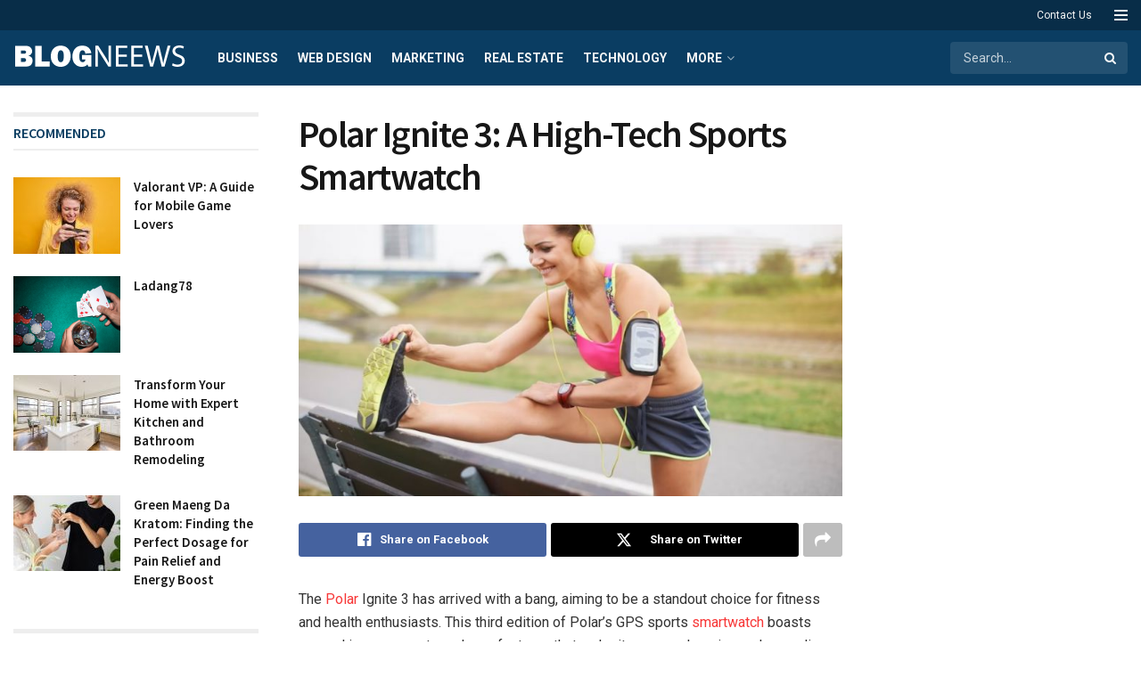

--- FILE ---
content_type: text/html; charset=UTF-8
request_url: https://www.blogneews.com/technology/polar-ignite-3-a-high-tech-sports-smartwatch/
body_size: 35658
content:
<!doctype html>
<!--[if lt IE 7]> <html class="no-js lt-ie9 lt-ie8 lt-ie7" lang="en-GB"> <![endif]-->
<!--[if IE 7]>    <html class="no-js lt-ie9 lt-ie8" lang="en-GB"> <![endif]-->
<!--[if IE 8]>    <html class="no-js lt-ie9" lang="en-GB"> <![endif]-->
<!--[if IE 9]>    <html class="no-js lt-ie10" lang="en-GB"> <![endif]-->
<!--[if gt IE 8]><!--> <html class="no-js" lang="en-GB"> <!--<![endif]-->
<head>
    <meta http-equiv="Content-Type" content="text/html; charset=UTF-8" />
    <meta name='viewport' content='width=device-width, initial-scale=1, user-scalable=yes' />
    <link rel="profile" href="http://gmpg.org/xfn/11" />
    <link rel="pingback" href="https://www.blogneews.com/xmlrpc.php" />
    <meta name='robots' content='index, follow, max-image-preview:large, max-snippet:-1, max-video-preview:-1' />
	<style>img:is([sizes="auto" i], [sizes^="auto," i]) { contain-intrinsic-size: 3000px 1500px }</style>
	<meta property="og:type" content="article">
<meta property="og:title" content="Polar Ignite 3: A High-Tech Sports Smartwatch">
<meta property="og:site_name" content="blogneews">
<meta property="og:description" content="The&amp;nbsp;Polar&amp;nbsp;Ignite 3 has arrived with a bang, aiming to be a standout choice for fitness and health enthusiasts. This third">
<meta property="og:url" content="https://www.blogneews.com/technology/polar-ignite-3-a-high-tech-sports-smartwatch/">
<meta property="og:locale" content="en_GB">
<meta property="og:image" content="https://www.blogneews.com/wp-content/uploads/2023/09/Screenshot_27-1.jpg">
<meta property="og:image:height" content="604">
<meta property="og:image:width" content="908">
<meta property="article:published_time" content="2023-09-19T13:19:03+01:00">
<meta property="article:modified_time" content="2023-09-19T13:19:05+01:00">
<meta property="article:section" content="Technology">
<meta name="twitter:card" content="summary_large_image">
<meta name="twitter:title" content="Polar Ignite 3: A High-Tech Sports Smartwatch">
<meta name="twitter:description" content="The&nbsp;Polar&nbsp;Ignite 3 has arrived with a bang, aiming to be a standout choice for fitness and health enthusiasts. This third">
<meta name="twitter:url" content="https://www.blogneews.com/technology/polar-ignite-3-a-high-tech-sports-smartwatch/">
<meta name="twitter:site" content="">
<meta name="twitter:image" content="https://www.blogneews.com/wp-content/uploads/2023/09/Screenshot_27-1.jpg">
<meta name="twitter:image:width" content="908">
<meta name="twitter:image:height" content="604">
			<script type="text/javascript">
			  var jnews_ajax_url = '/?ajax-request=jnews'
			</script>
			<script type="text/javascript">;window.jnews=window.jnews||{},window.jnews.library=window.jnews.library||{},window.jnews.library=function(){"use strict";var e=this;e.win=window,e.doc=document,e.noop=function(){},e.globalBody=e.doc.getElementsByTagName("body")[0],e.globalBody=e.globalBody?e.globalBody:e.doc,e.win.jnewsDataStorage=e.win.jnewsDataStorage||{_storage:new WeakMap,put:function(e,t,n){this._storage.has(e)||this._storage.set(e,new Map),this._storage.get(e).set(t,n)},get:function(e,t){return this._storage.get(e).get(t)},has:function(e,t){return this._storage.has(e)&&this._storage.get(e).has(t)},remove:function(e,t){var n=this._storage.get(e).delete(t);return 0===!this._storage.get(e).size&&this._storage.delete(e),n}},e.windowWidth=function(){return e.win.innerWidth||e.docEl.clientWidth||e.globalBody.clientWidth},e.windowHeight=function(){return e.win.innerHeight||e.docEl.clientHeight||e.globalBody.clientHeight},e.requestAnimationFrame=e.win.requestAnimationFrame||e.win.webkitRequestAnimationFrame||e.win.mozRequestAnimationFrame||e.win.msRequestAnimationFrame||window.oRequestAnimationFrame||function(e){return setTimeout(e,1e3/60)},e.cancelAnimationFrame=e.win.cancelAnimationFrame||e.win.webkitCancelAnimationFrame||e.win.webkitCancelRequestAnimationFrame||e.win.mozCancelAnimationFrame||e.win.msCancelRequestAnimationFrame||e.win.oCancelRequestAnimationFrame||function(e){clearTimeout(e)},e.classListSupport="classList"in document.createElement("_"),e.hasClass=e.classListSupport?function(e,t){return e.classList.contains(t)}:function(e,t){return e.className.indexOf(t)>=0},e.addClass=e.classListSupport?function(t,n){e.hasClass(t,n)||t.classList.add(n)}:function(t,n){e.hasClass(t,n)||(t.className+=" "+n)},e.removeClass=e.classListSupport?function(t,n){e.hasClass(t,n)&&t.classList.remove(n)}:function(t,n){e.hasClass(t,n)&&(t.className=t.className.replace(n,""))},e.objKeys=function(e){var t=[];for(var n in e)Object.prototype.hasOwnProperty.call(e,n)&&t.push(n);return t},e.isObjectSame=function(e,t){var n=!0;return JSON.stringify(e)!==JSON.stringify(t)&&(n=!1),n},e.extend=function(){for(var e,t,n,o=arguments[0]||{},i=1,a=arguments.length;i<a;i++)if(null!==(e=arguments[i]))for(t in e)o!==(n=e[t])&&void 0!==n&&(o[t]=n);return o},e.dataStorage=e.win.jnewsDataStorage,e.isVisible=function(e){return 0!==e.offsetWidth&&0!==e.offsetHeight||e.getBoundingClientRect().length},e.getHeight=function(e){return e.offsetHeight||e.clientHeight||e.getBoundingClientRect().height},e.getWidth=function(e){return e.offsetWidth||e.clientWidth||e.getBoundingClientRect().width},e.supportsPassive=!1;try{var t=Object.defineProperty({},"passive",{get:function(){e.supportsPassive=!0}});"createEvent"in e.doc?e.win.addEventListener("test",null,t):"fireEvent"in e.doc&&e.win.attachEvent("test",null)}catch(e){}e.passiveOption=!!e.supportsPassive&&{passive:!0},e.setStorage=function(e,t){e="jnews-"+e;var n={expired:Math.floor(((new Date).getTime()+432e5)/1e3)};t=Object.assign(n,t);localStorage.setItem(e,JSON.stringify(t))},e.getStorage=function(e){e="jnews-"+e;var t=localStorage.getItem(e);return null!==t&&0<t.length?JSON.parse(localStorage.getItem(e)):{}},e.expiredStorage=function(){var t,n="jnews-";for(var o in localStorage)o.indexOf(n)>-1&&"undefined"!==(t=e.getStorage(o.replace(n,""))).expired&&t.expired<Math.floor((new Date).getTime()/1e3)&&localStorage.removeItem(o)},e.addEvents=function(t,n,o){for(var i in n){var a=["touchstart","touchmove"].indexOf(i)>=0&&!o&&e.passiveOption;"createEvent"in e.doc?t.addEventListener(i,n[i],a):"fireEvent"in e.doc&&t.attachEvent("on"+i,n[i])}},e.removeEvents=function(t,n){for(var o in n)"createEvent"in e.doc?t.removeEventListener(o,n[o]):"fireEvent"in e.doc&&t.detachEvent("on"+o,n[o])},e.triggerEvents=function(t,n,o){var i;o=o||{detail:null};return"createEvent"in e.doc?(!(i=e.doc.createEvent("CustomEvent")||new CustomEvent(n)).initCustomEvent||i.initCustomEvent(n,!0,!1,o),void t.dispatchEvent(i)):"fireEvent"in e.doc?((i=e.doc.createEventObject()).eventType=n,void t.fireEvent("on"+i.eventType,i)):void 0},e.getParents=function(t,n){void 0===n&&(n=e.doc);for(var o=[],i=t.parentNode,a=!1;!a;)if(i){var r=i;r.querySelectorAll(n).length?a=!0:(o.push(r),i=r.parentNode)}else o=[],a=!0;return o},e.forEach=function(e,t,n){for(var o=0,i=e.length;o<i;o++)t.call(n,e[o],o)},e.getText=function(e){return e.innerText||e.textContent},e.setText=function(e,t){var n="object"==typeof t?t.innerText||t.textContent:t;e.innerText&&(e.innerText=n),e.textContent&&(e.textContent=n)},e.httpBuildQuery=function(t){return e.objKeys(t).reduce(function t(n){var o=arguments.length>1&&void 0!==arguments[1]?arguments[1]:null;return function(i,a){var r=n[a];a=encodeURIComponent(a);var s=o?"".concat(o,"[").concat(a,"]"):a;return null==r||"function"==typeof r?(i.push("".concat(s,"=")),i):["number","boolean","string"].includes(typeof r)?(i.push("".concat(s,"=").concat(encodeURIComponent(r))),i):(i.push(e.objKeys(r).reduce(t(r,s),[]).join("&")),i)}}(t),[]).join("&")},e.get=function(t,n,o,i){return o="function"==typeof o?o:e.noop,e.ajax("GET",t,n,o,i)},e.post=function(t,n,o,i){return o="function"==typeof o?o:e.noop,e.ajax("POST",t,n,o,i)},e.ajax=function(t,n,o,i,a){var r=new XMLHttpRequest,s=n,c=e.httpBuildQuery(o);if(t=-1!=["GET","POST"].indexOf(t)?t:"GET",r.open(t,s+("GET"==t?"?"+c:""),!0),"POST"==t&&r.setRequestHeader("Content-type","application/x-www-form-urlencoded"),r.setRequestHeader("X-Requested-With","XMLHttpRequest"),r.onreadystatechange=function(){4===r.readyState&&200<=r.status&&300>r.status&&"function"==typeof i&&i.call(void 0,r.response)},void 0!==a&&!a){return{xhr:r,send:function(){r.send("POST"==t?c:null)}}}return r.send("POST"==t?c:null),{xhr:r}},e.scrollTo=function(t,n,o){function i(e,t,n){this.start=this.position(),this.change=e-this.start,this.currentTime=0,this.increment=20,this.duration=void 0===n?500:n,this.callback=t,this.finish=!1,this.animateScroll()}return Math.easeInOutQuad=function(e,t,n,o){return(e/=o/2)<1?n/2*e*e+t:-n/2*(--e*(e-2)-1)+t},i.prototype.stop=function(){this.finish=!0},i.prototype.move=function(t){e.doc.documentElement.scrollTop=t,e.globalBody.parentNode.scrollTop=t,e.globalBody.scrollTop=t},i.prototype.position=function(){return e.doc.documentElement.scrollTop||e.globalBody.parentNode.scrollTop||e.globalBody.scrollTop},i.prototype.animateScroll=function(){this.currentTime+=this.increment;var t=Math.easeInOutQuad(this.currentTime,this.start,this.change,this.duration);this.move(t),this.currentTime<this.duration&&!this.finish?e.requestAnimationFrame.call(e.win,this.animateScroll.bind(this)):this.callback&&"function"==typeof this.callback&&this.callback()},new i(t,n,o)},e.unwrap=function(t){var n,o=t;e.forEach(t,(function(e,t){n?n+=e:n=e})),o.replaceWith(n)},e.performance={start:function(e){performance.mark(e+"Start")},stop:function(e){performance.mark(e+"End"),performance.measure(e,e+"Start",e+"End")}},e.fps=function(){var t=0,n=0,o=0;!function(){var i=t=0,a=0,r=0,s=document.getElementById("fpsTable"),c=function(t){void 0===document.getElementsByTagName("body")[0]?e.requestAnimationFrame.call(e.win,(function(){c(t)})):document.getElementsByTagName("body")[0].appendChild(t)};null===s&&((s=document.createElement("div")).style.position="fixed",s.style.top="120px",s.style.left="10px",s.style.width="100px",s.style.height="20px",s.style.border="1px solid black",s.style.fontSize="11px",s.style.zIndex="100000",s.style.backgroundColor="white",s.id="fpsTable",c(s));var l=function(){o++,n=Date.now(),(a=(o/(r=(n-t)/1e3)).toPrecision(2))!=i&&(i=a,s.innerHTML=i+"fps"),1<r&&(t=n,o=0),e.requestAnimationFrame.call(e.win,l)};l()}()},e.instr=function(e,t){for(var n=0;n<t.length;n++)if(-1!==e.toLowerCase().indexOf(t[n].toLowerCase()))return!0},e.winLoad=function(t,n){function o(o){if("complete"===e.doc.readyState||"interactive"===e.doc.readyState)return!o||n?setTimeout(t,n||1):t(o),1}o()||e.addEvents(e.win,{load:o})},e.docReady=function(t,n){function o(o){if("complete"===e.doc.readyState||"interactive"===e.doc.readyState)return!o||n?setTimeout(t,n||1):t(o),1}o()||e.addEvents(e.doc,{DOMContentLoaded:o})},e.fireOnce=function(){e.docReady((function(){e.assets=e.assets||[],e.assets.length&&(e.boot(),e.load_assets())}),50)},e.boot=function(){e.length&&e.doc.querySelectorAll("style[media]").forEach((function(e){"not all"==e.getAttribute("media")&&e.removeAttribute("media")}))},e.create_js=function(t,n){var o=e.doc.createElement("script");switch(o.setAttribute("src",t),n){case"defer":o.setAttribute("defer",!0);break;case"async":o.setAttribute("async",!0);break;case"deferasync":o.setAttribute("defer",!0),o.setAttribute("async",!0)}e.globalBody.appendChild(o)},e.load_assets=function(){"object"==typeof e.assets&&e.forEach(e.assets.slice(0),(function(t,n){var o="";t.defer&&(o+="defer"),t.async&&(o+="async"),e.create_js(t.url,o);var i=e.assets.indexOf(t);i>-1&&e.assets.splice(i,1)})),e.assets=jnewsoption.au_scripts=window.jnewsads=[]},e.setCookie=function(e,t,n){var o="";if(n){var i=new Date;i.setTime(i.getTime()+24*n*60*60*1e3),o="; expires="+i.toUTCString()}document.cookie=e+"="+(t||"")+o+"; path=/"},e.getCookie=function(e){for(var t=e+"=",n=document.cookie.split(";"),o=0;o<n.length;o++){for(var i=n[o];" "==i.charAt(0);)i=i.substring(1,i.length);if(0==i.indexOf(t))return i.substring(t.length,i.length)}return null},e.eraseCookie=function(e){document.cookie=e+"=; Path=/; Expires=Thu, 01 Jan 1970 00:00:01 GMT;"},e.docReady((function(){e.globalBody=e.globalBody==e.doc?e.doc.getElementsByTagName("body")[0]:e.globalBody,e.globalBody=e.globalBody?e.globalBody:e.doc})),e.winLoad((function(){e.winLoad((function(){var t=!1;if(void 0!==window.jnewsadmin)if(void 0!==window.file_version_checker){var n=e.objKeys(window.file_version_checker);n.length?n.forEach((function(e){t||"10.0.4"===window.file_version_checker[e]||(t=!0)})):t=!0}else t=!0;t&&(window.jnewsHelper.getMessage(),window.jnewsHelper.getNotice())}),2500)}))},window.jnews.library=new window.jnews.library;</script>
	<!-- This site is optimized with the Yoast SEO plugin v24.6 - https://yoast.com/wordpress/plugins/seo/ -->
	<title>Polar Ignite 3: A High-Tech Sports Smartwatch - blogneews</title>
	<link rel="canonical" href="https://www.blogneews.com/technology/polar-ignite-3-a-high-tech-sports-smartwatch/" />
	<meta property="og:locale" content="en_GB" />
	<meta property="og:type" content="article" />
	<meta property="og:title" content="Polar Ignite 3: A High-Tech Sports Smartwatch - blogneews" />
	<meta property="og:description" content="The&nbsp;Polar&nbsp;Ignite 3 has arrived with a bang, aiming to be a standout choice for fitness and health enthusiasts. This third edition of Polar&#8217;s GPS sports&nbsp;smartwatch&nbsp;boasts several improvements and new features that make it a comprehensive and appealing device for multi-discipline athletes. Let&#8217;s dive into the&nbsp;details&nbsp;of the standout aspects of this sports watch: Sleek and Lightweight [&hellip;]" />
	<meta property="og:url" content="https://www.blogneews.com/technology/polar-ignite-3-a-high-tech-sports-smartwatch/" />
	<meta property="og:site_name" content="blogneews" />
	<meta property="article:published_time" content="2023-09-19T12:19:03+00:00" />
	<meta property="article:modified_time" content="2023-09-19T12:19:05+00:00" />
	<meta property="og:image" content="https://www.blogneews.com/wp-content/uploads/2023/09/Screenshot_27-1.jpg" />
	<meta property="og:image:width" content="908" />
	<meta property="og:image:height" content="604" />
	<meta property="og:image:type" content="image/jpeg" />
	<meta name="author" content="Dany Michael" />
	<meta name="twitter:card" content="summary_large_image" />
	<meta name="twitter:label1" content="Written by" />
	<meta name="twitter:data1" content="Dany Michael" />
	<meta name="twitter:label2" content="Estimated reading time" />
	<meta name="twitter:data2" content="3 minutes" />
	<script type="application/ld+json" class="yoast-schema-graph">{"@context":"https://schema.org","@graph":[{"@type":"WebPage","@id":"https://www.blogneews.com/technology/polar-ignite-3-a-high-tech-sports-smartwatch/","url":"https://www.blogneews.com/technology/polar-ignite-3-a-high-tech-sports-smartwatch/","name":"Polar Ignite 3: A High-Tech Sports Smartwatch - blogneews","isPartOf":{"@id":"https://www.blogneews.com/#website"},"primaryImageOfPage":{"@id":"https://www.blogneews.com/technology/polar-ignite-3-a-high-tech-sports-smartwatch/#primaryimage"},"image":{"@id":"https://www.blogneews.com/technology/polar-ignite-3-a-high-tech-sports-smartwatch/#primaryimage"},"thumbnailUrl":"https://www.blogneews.com/wp-content/uploads/2023/09/Screenshot_27-1.jpg","datePublished":"2023-09-19T12:19:03+00:00","dateModified":"2023-09-19T12:19:05+00:00","author":{"@id":"https://www.blogneews.com/#/schema/person/545669156aa1f6e59d389e35aaa42607"},"breadcrumb":{"@id":"https://www.blogneews.com/technology/polar-ignite-3-a-high-tech-sports-smartwatch/#breadcrumb"},"inLanguage":"en-GB","potentialAction":[{"@type":"ReadAction","target":["https://www.blogneews.com/technology/polar-ignite-3-a-high-tech-sports-smartwatch/"]}]},{"@type":"ImageObject","inLanguage":"en-GB","@id":"https://www.blogneews.com/technology/polar-ignite-3-a-high-tech-sports-smartwatch/#primaryimage","url":"https://www.blogneews.com/wp-content/uploads/2023/09/Screenshot_27-1.jpg","contentUrl":"https://www.blogneews.com/wp-content/uploads/2023/09/Screenshot_27-1.jpg","width":908,"height":604},{"@type":"BreadcrumbList","@id":"https://www.blogneews.com/technology/polar-ignite-3-a-high-tech-sports-smartwatch/#breadcrumb","itemListElement":[{"@type":"ListItem","position":1,"name":"Home","item":"https://www.blogneews.com/"},{"@type":"ListItem","position":2,"name":"blog","item":"https://www.blogneews.com/blog/"},{"@type":"ListItem","position":3,"name":"Polar Ignite 3: A High-Tech Sports Smartwatch"}]},{"@type":"WebSite","@id":"https://www.blogneews.com/#website","url":"https://www.blogneews.com/","name":"blogneews","description":"","potentialAction":[{"@type":"SearchAction","target":{"@type":"EntryPoint","urlTemplate":"https://www.blogneews.com/?s={search_term_string}"},"query-input":{"@type":"PropertyValueSpecification","valueRequired":true,"valueName":"search_term_string"}}],"inLanguage":"en-GB"},{"@type":"Person","@id":"https://www.blogneews.com/#/schema/person/545669156aa1f6e59d389e35aaa42607","name":"Dany Michael","image":{"@type":"ImageObject","inLanguage":"en-GB","@id":"https://www.blogneews.com/#/schema/person/image/","url":"https://secure.gravatar.com/avatar/3db94e0ff04e2ebab190bca10f80a6184835873610492a199c867667e426e2f4?s=96&d=mm&r=g","contentUrl":"https://secure.gravatar.com/avatar/3db94e0ff04e2ebab190bca10f80a6184835873610492a199c867667e426e2f4?s=96&d=mm&r=g","caption":"Dany Michael"},"url":"https://www.blogneews.com/author/dany/"}]}</script>
	<!-- / Yoast SEO plugin. -->


<link rel='dns-prefetch' href='//www.blogneews.com' />
<link rel='dns-prefetch' href='//fonts.googleapis.com' />
<link rel='preconnect' href='https://fonts.gstatic.com' />
<link rel="alternate" type="application/rss+xml" title="blogneews &raquo; Feed" href="https://www.blogneews.com/feed/" />
		<!-- This site uses the Google Analytics by MonsterInsights plugin v9.3.1 - Using Analytics tracking - https://www.monsterinsights.com/ -->
		<!-- Note: MonsterInsights is not currently configured on this site. The site owner needs to authenticate with Google Analytics in the MonsterInsights settings panel. -->
					<!-- No tracking code set -->
				<!-- / Google Analytics by MonsterInsights -->
		<script type="text/javascript">
/* <![CDATA[ */
window._wpemojiSettings = {"baseUrl":"https:\/\/s.w.org\/images\/core\/emoji\/16.0.1\/72x72\/","ext":".png","svgUrl":"https:\/\/s.w.org\/images\/core\/emoji\/16.0.1\/svg\/","svgExt":".svg","source":{"concatemoji":"https:\/\/www.blogneews.com\/wp-includes\/js\/wp-emoji-release.min.js?ver=6.8.3"}};
/*! This file is auto-generated */
!function(s,n){var o,i,e;function c(e){try{var t={supportTests:e,timestamp:(new Date).valueOf()};sessionStorage.setItem(o,JSON.stringify(t))}catch(e){}}function p(e,t,n){e.clearRect(0,0,e.canvas.width,e.canvas.height),e.fillText(t,0,0);var t=new Uint32Array(e.getImageData(0,0,e.canvas.width,e.canvas.height).data),a=(e.clearRect(0,0,e.canvas.width,e.canvas.height),e.fillText(n,0,0),new Uint32Array(e.getImageData(0,0,e.canvas.width,e.canvas.height).data));return t.every(function(e,t){return e===a[t]})}function u(e,t){e.clearRect(0,0,e.canvas.width,e.canvas.height),e.fillText(t,0,0);for(var n=e.getImageData(16,16,1,1),a=0;a<n.data.length;a++)if(0!==n.data[a])return!1;return!0}function f(e,t,n,a){switch(t){case"flag":return n(e,"\ud83c\udff3\ufe0f\u200d\u26a7\ufe0f","\ud83c\udff3\ufe0f\u200b\u26a7\ufe0f")?!1:!n(e,"\ud83c\udde8\ud83c\uddf6","\ud83c\udde8\u200b\ud83c\uddf6")&&!n(e,"\ud83c\udff4\udb40\udc67\udb40\udc62\udb40\udc65\udb40\udc6e\udb40\udc67\udb40\udc7f","\ud83c\udff4\u200b\udb40\udc67\u200b\udb40\udc62\u200b\udb40\udc65\u200b\udb40\udc6e\u200b\udb40\udc67\u200b\udb40\udc7f");case"emoji":return!a(e,"\ud83e\udedf")}return!1}function g(e,t,n,a){var r="undefined"!=typeof WorkerGlobalScope&&self instanceof WorkerGlobalScope?new OffscreenCanvas(300,150):s.createElement("canvas"),o=r.getContext("2d",{willReadFrequently:!0}),i=(o.textBaseline="top",o.font="600 32px Arial",{});return e.forEach(function(e){i[e]=t(o,e,n,a)}),i}function t(e){var t=s.createElement("script");t.src=e,t.defer=!0,s.head.appendChild(t)}"undefined"!=typeof Promise&&(o="wpEmojiSettingsSupports",i=["flag","emoji"],n.supports={everything:!0,everythingExceptFlag:!0},e=new Promise(function(e){s.addEventListener("DOMContentLoaded",e,{once:!0})}),new Promise(function(t){var n=function(){try{var e=JSON.parse(sessionStorage.getItem(o));if("object"==typeof e&&"number"==typeof e.timestamp&&(new Date).valueOf()<e.timestamp+604800&&"object"==typeof e.supportTests)return e.supportTests}catch(e){}return null}();if(!n){if("undefined"!=typeof Worker&&"undefined"!=typeof OffscreenCanvas&&"undefined"!=typeof URL&&URL.createObjectURL&&"undefined"!=typeof Blob)try{var e="postMessage("+g.toString()+"("+[JSON.stringify(i),f.toString(),p.toString(),u.toString()].join(",")+"));",a=new Blob([e],{type:"text/javascript"}),r=new Worker(URL.createObjectURL(a),{name:"wpTestEmojiSupports"});return void(r.onmessage=function(e){c(n=e.data),r.terminate(),t(n)})}catch(e){}c(n=g(i,f,p,u))}t(n)}).then(function(e){for(var t in e)n.supports[t]=e[t],n.supports.everything=n.supports.everything&&n.supports[t],"flag"!==t&&(n.supports.everythingExceptFlag=n.supports.everythingExceptFlag&&n.supports[t]);n.supports.everythingExceptFlag=n.supports.everythingExceptFlag&&!n.supports.flag,n.DOMReady=!1,n.readyCallback=function(){n.DOMReady=!0}}).then(function(){return e}).then(function(){var e;n.supports.everything||(n.readyCallback(),(e=n.source||{}).concatemoji?t(e.concatemoji):e.wpemoji&&e.twemoji&&(t(e.twemoji),t(e.wpemoji)))}))}((window,document),window._wpemojiSettings);
/* ]]> */
</script>
<style id='wp-emoji-styles-inline-css' type='text/css'>

	img.wp-smiley, img.emoji {
		display: inline !important;
		border: none !important;
		box-shadow: none !important;
		height: 1em !important;
		width: 1em !important;
		margin: 0 0.07em !important;
		vertical-align: -0.1em !important;
		background: none !important;
		padding: 0 !important;
	}
</style>
<link rel='stylesheet' id='wp-block-library-css' href='https://www.blogneews.com/wp-includes/css/dist/block-library/style.min.css?ver=6.8.3' type='text/css' media='all' />
<style id='classic-theme-styles-inline-css' type='text/css'>
/*! This file is auto-generated */
.wp-block-button__link{color:#fff;background-color:#32373c;border-radius:9999px;box-shadow:none;text-decoration:none;padding:calc(.667em + 2px) calc(1.333em + 2px);font-size:1.125em}.wp-block-file__button{background:#32373c;color:#fff;text-decoration:none}
</style>
<style id='global-styles-inline-css' type='text/css'>
:root{--wp--preset--aspect-ratio--square: 1;--wp--preset--aspect-ratio--4-3: 4/3;--wp--preset--aspect-ratio--3-4: 3/4;--wp--preset--aspect-ratio--3-2: 3/2;--wp--preset--aspect-ratio--2-3: 2/3;--wp--preset--aspect-ratio--16-9: 16/9;--wp--preset--aspect-ratio--9-16: 9/16;--wp--preset--color--black: #000000;--wp--preset--color--cyan-bluish-gray: #abb8c3;--wp--preset--color--white: #ffffff;--wp--preset--color--pale-pink: #f78da7;--wp--preset--color--vivid-red: #cf2e2e;--wp--preset--color--luminous-vivid-orange: #ff6900;--wp--preset--color--luminous-vivid-amber: #fcb900;--wp--preset--color--light-green-cyan: #7bdcb5;--wp--preset--color--vivid-green-cyan: #00d084;--wp--preset--color--pale-cyan-blue: #8ed1fc;--wp--preset--color--vivid-cyan-blue: #0693e3;--wp--preset--color--vivid-purple: #9b51e0;--wp--preset--gradient--vivid-cyan-blue-to-vivid-purple: linear-gradient(135deg,rgba(6,147,227,1) 0%,rgb(155,81,224) 100%);--wp--preset--gradient--light-green-cyan-to-vivid-green-cyan: linear-gradient(135deg,rgb(122,220,180) 0%,rgb(0,208,130) 100%);--wp--preset--gradient--luminous-vivid-amber-to-luminous-vivid-orange: linear-gradient(135deg,rgba(252,185,0,1) 0%,rgba(255,105,0,1) 100%);--wp--preset--gradient--luminous-vivid-orange-to-vivid-red: linear-gradient(135deg,rgba(255,105,0,1) 0%,rgb(207,46,46) 100%);--wp--preset--gradient--very-light-gray-to-cyan-bluish-gray: linear-gradient(135deg,rgb(238,238,238) 0%,rgb(169,184,195) 100%);--wp--preset--gradient--cool-to-warm-spectrum: linear-gradient(135deg,rgb(74,234,220) 0%,rgb(151,120,209) 20%,rgb(207,42,186) 40%,rgb(238,44,130) 60%,rgb(251,105,98) 80%,rgb(254,248,76) 100%);--wp--preset--gradient--blush-light-purple: linear-gradient(135deg,rgb(255,206,236) 0%,rgb(152,150,240) 100%);--wp--preset--gradient--blush-bordeaux: linear-gradient(135deg,rgb(254,205,165) 0%,rgb(254,45,45) 50%,rgb(107,0,62) 100%);--wp--preset--gradient--luminous-dusk: linear-gradient(135deg,rgb(255,203,112) 0%,rgb(199,81,192) 50%,rgb(65,88,208) 100%);--wp--preset--gradient--pale-ocean: linear-gradient(135deg,rgb(255,245,203) 0%,rgb(182,227,212) 50%,rgb(51,167,181) 100%);--wp--preset--gradient--electric-grass: linear-gradient(135deg,rgb(202,248,128) 0%,rgb(113,206,126) 100%);--wp--preset--gradient--midnight: linear-gradient(135deg,rgb(2,3,129) 0%,rgb(40,116,252) 100%);--wp--preset--font-size--small: 13px;--wp--preset--font-size--medium: 20px;--wp--preset--font-size--large: 36px;--wp--preset--font-size--x-large: 42px;--wp--preset--spacing--20: 0.44rem;--wp--preset--spacing--30: 0.67rem;--wp--preset--spacing--40: 1rem;--wp--preset--spacing--50: 1.5rem;--wp--preset--spacing--60: 2.25rem;--wp--preset--spacing--70: 3.38rem;--wp--preset--spacing--80: 5.06rem;--wp--preset--shadow--natural: 6px 6px 9px rgba(0, 0, 0, 0.2);--wp--preset--shadow--deep: 12px 12px 50px rgba(0, 0, 0, 0.4);--wp--preset--shadow--sharp: 6px 6px 0px rgba(0, 0, 0, 0.2);--wp--preset--shadow--outlined: 6px 6px 0px -3px rgba(255, 255, 255, 1), 6px 6px rgba(0, 0, 0, 1);--wp--preset--shadow--crisp: 6px 6px 0px rgba(0, 0, 0, 1);}:where(.is-layout-flex){gap: 0.5em;}:where(.is-layout-grid){gap: 0.5em;}body .is-layout-flex{display: flex;}.is-layout-flex{flex-wrap: wrap;align-items: center;}.is-layout-flex > :is(*, div){margin: 0;}body .is-layout-grid{display: grid;}.is-layout-grid > :is(*, div){margin: 0;}:where(.wp-block-columns.is-layout-flex){gap: 2em;}:where(.wp-block-columns.is-layout-grid){gap: 2em;}:where(.wp-block-post-template.is-layout-flex){gap: 1.25em;}:where(.wp-block-post-template.is-layout-grid){gap: 1.25em;}.has-black-color{color: var(--wp--preset--color--black) !important;}.has-cyan-bluish-gray-color{color: var(--wp--preset--color--cyan-bluish-gray) !important;}.has-white-color{color: var(--wp--preset--color--white) !important;}.has-pale-pink-color{color: var(--wp--preset--color--pale-pink) !important;}.has-vivid-red-color{color: var(--wp--preset--color--vivid-red) !important;}.has-luminous-vivid-orange-color{color: var(--wp--preset--color--luminous-vivid-orange) !important;}.has-luminous-vivid-amber-color{color: var(--wp--preset--color--luminous-vivid-amber) !important;}.has-light-green-cyan-color{color: var(--wp--preset--color--light-green-cyan) !important;}.has-vivid-green-cyan-color{color: var(--wp--preset--color--vivid-green-cyan) !important;}.has-pale-cyan-blue-color{color: var(--wp--preset--color--pale-cyan-blue) !important;}.has-vivid-cyan-blue-color{color: var(--wp--preset--color--vivid-cyan-blue) !important;}.has-vivid-purple-color{color: var(--wp--preset--color--vivid-purple) !important;}.has-black-background-color{background-color: var(--wp--preset--color--black) !important;}.has-cyan-bluish-gray-background-color{background-color: var(--wp--preset--color--cyan-bluish-gray) !important;}.has-white-background-color{background-color: var(--wp--preset--color--white) !important;}.has-pale-pink-background-color{background-color: var(--wp--preset--color--pale-pink) !important;}.has-vivid-red-background-color{background-color: var(--wp--preset--color--vivid-red) !important;}.has-luminous-vivid-orange-background-color{background-color: var(--wp--preset--color--luminous-vivid-orange) !important;}.has-luminous-vivid-amber-background-color{background-color: var(--wp--preset--color--luminous-vivid-amber) !important;}.has-light-green-cyan-background-color{background-color: var(--wp--preset--color--light-green-cyan) !important;}.has-vivid-green-cyan-background-color{background-color: var(--wp--preset--color--vivid-green-cyan) !important;}.has-pale-cyan-blue-background-color{background-color: var(--wp--preset--color--pale-cyan-blue) !important;}.has-vivid-cyan-blue-background-color{background-color: var(--wp--preset--color--vivid-cyan-blue) !important;}.has-vivid-purple-background-color{background-color: var(--wp--preset--color--vivid-purple) !important;}.has-black-border-color{border-color: var(--wp--preset--color--black) !important;}.has-cyan-bluish-gray-border-color{border-color: var(--wp--preset--color--cyan-bluish-gray) !important;}.has-white-border-color{border-color: var(--wp--preset--color--white) !important;}.has-pale-pink-border-color{border-color: var(--wp--preset--color--pale-pink) !important;}.has-vivid-red-border-color{border-color: var(--wp--preset--color--vivid-red) !important;}.has-luminous-vivid-orange-border-color{border-color: var(--wp--preset--color--luminous-vivid-orange) !important;}.has-luminous-vivid-amber-border-color{border-color: var(--wp--preset--color--luminous-vivid-amber) !important;}.has-light-green-cyan-border-color{border-color: var(--wp--preset--color--light-green-cyan) !important;}.has-vivid-green-cyan-border-color{border-color: var(--wp--preset--color--vivid-green-cyan) !important;}.has-pale-cyan-blue-border-color{border-color: var(--wp--preset--color--pale-cyan-blue) !important;}.has-vivid-cyan-blue-border-color{border-color: var(--wp--preset--color--vivid-cyan-blue) !important;}.has-vivid-purple-border-color{border-color: var(--wp--preset--color--vivid-purple) !important;}.has-vivid-cyan-blue-to-vivid-purple-gradient-background{background: var(--wp--preset--gradient--vivid-cyan-blue-to-vivid-purple) !important;}.has-light-green-cyan-to-vivid-green-cyan-gradient-background{background: var(--wp--preset--gradient--light-green-cyan-to-vivid-green-cyan) !important;}.has-luminous-vivid-amber-to-luminous-vivid-orange-gradient-background{background: var(--wp--preset--gradient--luminous-vivid-amber-to-luminous-vivid-orange) !important;}.has-luminous-vivid-orange-to-vivid-red-gradient-background{background: var(--wp--preset--gradient--luminous-vivid-orange-to-vivid-red) !important;}.has-very-light-gray-to-cyan-bluish-gray-gradient-background{background: var(--wp--preset--gradient--very-light-gray-to-cyan-bluish-gray) !important;}.has-cool-to-warm-spectrum-gradient-background{background: var(--wp--preset--gradient--cool-to-warm-spectrum) !important;}.has-blush-light-purple-gradient-background{background: var(--wp--preset--gradient--blush-light-purple) !important;}.has-blush-bordeaux-gradient-background{background: var(--wp--preset--gradient--blush-bordeaux) !important;}.has-luminous-dusk-gradient-background{background: var(--wp--preset--gradient--luminous-dusk) !important;}.has-pale-ocean-gradient-background{background: var(--wp--preset--gradient--pale-ocean) !important;}.has-electric-grass-gradient-background{background: var(--wp--preset--gradient--electric-grass) !important;}.has-midnight-gradient-background{background: var(--wp--preset--gradient--midnight) !important;}.has-small-font-size{font-size: var(--wp--preset--font-size--small) !important;}.has-medium-font-size{font-size: var(--wp--preset--font-size--medium) !important;}.has-large-font-size{font-size: var(--wp--preset--font-size--large) !important;}.has-x-large-font-size{font-size: var(--wp--preset--font-size--x-large) !important;}
:where(.wp-block-post-template.is-layout-flex){gap: 1.25em;}:where(.wp-block-post-template.is-layout-grid){gap: 1.25em;}
:where(.wp-block-columns.is-layout-flex){gap: 2em;}:where(.wp-block-columns.is-layout-grid){gap: 2em;}
:root :where(.wp-block-pullquote){font-size: 1.5em;line-height: 1.6;}
</style>
<link rel='stylesheet' id='js_composer_front-css' href='https://www.blogneews.com/wp-content/plugins/js_composer/assets/css/js_composer.min.css?ver=7.7.2' type='text/css' media='all' />
<link rel='stylesheet' id='jeg_customizer_font-css' href='//fonts.googleapis.com/css?family=Roboto%3Aregular%2C700%7CSource+Sans+Pro%3A600%2Cregular%2C600&#038;display=swap&#038;ver=1.3.0' type='text/css' media='all' />
<link rel='stylesheet' id='jnews-frontend-css' href='https://www.blogneews.com/wp-content/themes/jnews/assets/dist/frontend.min.css?ver=11.6.1' type='text/css' media='all' />
<link rel='stylesheet' id='jnews-js-composer-css' href='https://www.blogneews.com/wp-content/themes/jnews/assets/css/js-composer-frontend.css?ver=11.6.1' type='text/css' media='all' />
<link rel='stylesheet' id='jnews-style-css' href='https://www.blogneews.com/wp-content/themes/jnews/style.css?ver=11.6.1' type='text/css' media='all' />
<link rel='stylesheet' id='jnews-darkmode-css' href='https://www.blogneews.com/wp-content/themes/jnews/assets/css/darkmode.css?ver=11.6.1' type='text/css' media='all' />
<link rel='stylesheet' id='jnews-scheme-css' href='https://www.blogneews.com/wp-content/themes/jnews/data/import/localnews/scheme.css?ver=11.6.1' type='text/css' media='all' />
<link rel='stylesheet' id='jnews-select-share-css' href='https://www.blogneews.com/wp-content/plugins/jnews-social-share/assets/css/plugin.css' type='text/css' media='all' />
<script type="text/javascript" src="https://www.blogneews.com/wp-includes/js/jquery/jquery.min.js?ver=3.7.1" id="jquery-core-js"></script>
<script type="text/javascript" src="https://www.blogneews.com/wp-includes/js/jquery/jquery-migrate.min.js?ver=3.4.1" id="jquery-migrate-js"></script>
<script></script><link rel="https://api.w.org/" href="https://www.blogneews.com/wp-json/" /><link rel="alternate" title="JSON" type="application/json" href="https://www.blogneews.com/wp-json/wp/v2/posts/2181" /><link rel="EditURI" type="application/rsd+xml" title="RSD" href="https://www.blogneews.com/xmlrpc.php?rsd" />
<meta name="generator" content="WordPress 6.8.3" />
<link rel='shortlink' href='https://www.blogneews.com/?p=2181' />
<link rel="alternate" title="oEmbed (JSON)" type="application/json+oembed" href="https://www.blogneews.com/wp-json/oembed/1.0/embed?url=https%3A%2F%2Fwww.blogneews.com%2Ftechnology%2Fpolar-ignite-3-a-high-tech-sports-smartwatch%2F" />
<link rel="alternate" title="oEmbed (XML)" type="text/xml+oembed" href="https://www.blogneews.com/wp-json/oembed/1.0/embed?url=https%3A%2F%2Fwww.blogneews.com%2Ftechnology%2Fpolar-ignite-3-a-high-tech-sports-smartwatch%2F&#038;format=xml" />
<script data-ad-client="ca-pub-1914407957602187" async src="https://pagead2.googlesyndication.com/pagead/js/adsbygoogle.js"></script><meta name="generator" content="Powered by WPBakery Page Builder - drag and drop page builder for WordPress."/>
<script type='application/ld+json'>{"@context":"http:\/\/schema.org","@type":"Organization","@id":"https:\/\/www.blogneews.com\/#organization","url":"https:\/\/www.blogneews.com\/","name":"","logo":{"@type":"ImageObject","url":""},"sameAs":[]}</script>
<script type='application/ld+json'>{"@context":"http:\/\/schema.org","@type":"WebSite","@id":"https:\/\/www.blogneews.com\/#website","url":"https:\/\/www.blogneews.com\/","name":"","potentialAction":{"@type":"SearchAction","target":"https:\/\/www.blogneews.com\/?s={search_term_string}","query-input":"required name=search_term_string"}}</script>
<link rel="icon" href="https://www.blogneews.com/wp-content/uploads/2019/12/cropped-BLOGNEEWS2-32x32.jpg" sizes="32x32" />
<link rel="icon" href="https://www.blogneews.com/wp-content/uploads/2019/12/cropped-BLOGNEEWS2-192x192.jpg" sizes="192x192" />
<link rel="apple-touch-icon" href="https://www.blogneews.com/wp-content/uploads/2019/12/cropped-BLOGNEEWS2-180x180.jpg" />
<meta name="msapplication-TileImage" content="https://www.blogneews.com/wp-content/uploads/2019/12/cropped-BLOGNEEWS2-270x270.jpg" />
<style id="jeg_dynamic_css" type="text/css" data-type="jeg_custom-css">@media only screen and (min-width : 1200px) { .container, .jeg_vc_content > .vc_row, .jeg_vc_content > .wpb-content-wrapper > .vc_row, .jeg_vc_content > .vc_element > .vc_row, .jeg_vc_content > .wpb-content-wrapper > .vc_element > .vc_row, .jeg_vc_content > .vc_row[data-vc-full-width="true"]:not([data-vc-stretch-content="true"]) > .jeg-vc-wrapper, .jeg_vc_content > .wpb-content-wrapper > .vc_row[data-vc-full-width="true"]:not([data-vc-stretch-content="true"]) > .jeg-vc-wrapper, .jeg_vc_content > .vc_element > .vc_row[data-vc-full-width="true"]:not([data-vc-stretch-content="true"]) > .jeg-vc-wrapper, .jeg_vc_content > .wpb-content-wrapper > .vc_element > .vc_row[data-vc-full-width="true"]:not([data-vc-stretch-content="true"]) > .jeg-vc-wrapper { max-width : 1340px; } .elementor-section.elementor-section-boxed > .elementor-container { max-width : 1340px; }  } @media only screen and (min-width : 1441px) { .container, .jeg_vc_content > .vc_row, .jeg_vc_content > .wpb-content-wrapper > .vc_row, .jeg_vc_content > .vc_element > .vc_row, .jeg_vc_content > .wpb-content-wrapper > .vc_element > .vc_row, .jeg_vc_content > .vc_row[data-vc-full-width="true"]:not([data-vc-stretch-content="true"]) > .jeg-vc-wrapper, .jeg_vc_content > .wpb-content-wrapper > .vc_row[data-vc-full-width="true"]:not([data-vc-stretch-content="true"]) > .jeg-vc-wrapper, .jeg_vc_content > .vc_element > .vc_row[data-vc-full-width="true"]:not([data-vc-stretch-content="true"]) > .jeg-vc-wrapper, .jeg_vc_content > .wpb-content-wrapper > .vc_element > .vc_row[data-vc-full-width="true"]:not([data-vc-stretch-content="true"]) > .jeg-vc-wrapper { max-width : 1370px; } .elementor-section.elementor-section-boxed > .elementor-container { max-width : 1370px; }  } body { --j-body-color : #171717; --j-accent-color : #0c2461; --j-heading-color : #171717; --j-entry-link-color : #f73838; } body,.jeg_newsfeed_list .tns-outer .tns-controls button,.jeg_filter_button,.owl-carousel .owl-nav div,.jeg_readmore,.jeg_hero_style_7 .jeg_post_meta a,.widget_calendar thead th,.widget_calendar tfoot a,.jeg_socialcounter a,.entry-header .jeg_meta_like a,.entry-header .jeg_meta_comment a,.entry-header .jeg_meta_donation a,.entry-header .jeg_meta_bookmark a,.entry-content tbody tr:hover,.entry-content th,.jeg_splitpost_nav li:hover a,#breadcrumbs a,.jeg_author_socials a:hover,.jeg_footer_content a,.jeg_footer_bottom a,.jeg_cartcontent,.woocommerce .woocommerce-breadcrumb a { color : #171717; } a, .jeg_menu_style_5>li>a:hover, .jeg_menu_style_5>li.sfHover>a, .jeg_menu_style_5>li.current-menu-item>a, .jeg_menu_style_5>li.current-menu-ancestor>a, .jeg_navbar .jeg_menu:not(.jeg_main_menu)>li>a:hover, .jeg_midbar .jeg_menu:not(.jeg_main_menu)>li>a:hover, .jeg_side_tabs li.active, .jeg_block_heading_5 strong, .jeg_block_heading_6 strong, .jeg_block_heading_7 strong, .jeg_block_heading_8 strong, .jeg_subcat_list li a:hover, .jeg_subcat_list li button:hover, .jeg_pl_lg_7 .jeg_thumb .jeg_post_category a, .jeg_pl_xs_2:before, .jeg_pl_xs_4 .jeg_postblock_content:before, .jeg_postblock .jeg_post_title a:hover, .jeg_hero_style_6 .jeg_post_title a:hover, .jeg_sidefeed .jeg_pl_xs_3 .jeg_post_title a:hover, .widget_jnews_popular .jeg_post_title a:hover, .jeg_meta_author a, .widget_archive li a:hover, .widget_pages li a:hover, .widget_meta li a:hover, .widget_recent_entries li a:hover, .widget_rss li a:hover, .widget_rss cite, .widget_categories li a:hover, .widget_categories li.current-cat>a, #breadcrumbs a:hover, .jeg_share_count .counts, .commentlist .bypostauthor>.comment-body>.comment-author>.fn, span.required, .jeg_review_title, .bestprice .price, .authorlink a:hover, .jeg_vertical_playlist .jeg_video_playlist_play_icon, .jeg_vertical_playlist .jeg_video_playlist_item.active .jeg_video_playlist_thumbnail:before, .jeg_horizontal_playlist .jeg_video_playlist_play, .woocommerce li.product .pricegroup .button, .widget_display_forums li a:hover, .widget_display_topics li:before, .widget_display_replies li:before, .widget_display_views li:before, .bbp-breadcrumb a:hover, .jeg_mobile_menu li.sfHover>a, .jeg_mobile_menu li a:hover, .split-template-6 .pagenum, .jeg_mobile_menu_style_5>li>a:hover, .jeg_mobile_menu_style_5>li.sfHover>a, .jeg_mobile_menu_style_5>li.current-menu-item>a, .jeg_mobile_menu_style_5>li.current-menu-ancestor>a { color : #0c2461; } .jeg_menu_style_1>li>a:before, .jeg_menu_style_2>li>a:before, .jeg_menu_style_3>li>a:before, .jeg_side_toggle, .jeg_slide_caption .jeg_post_category a, .jeg_slider_type_1_wrapper .tns-controls button.tns-next, .jeg_block_heading_1 .jeg_block_title span, .jeg_block_heading_2 .jeg_block_title span, .jeg_block_heading_3, .jeg_block_heading_4 .jeg_block_title span, .jeg_block_heading_6:after, .jeg_pl_lg_box .jeg_post_category a, .jeg_pl_md_box .jeg_post_category a, .jeg_readmore:hover, .jeg_thumb .jeg_post_category a, .jeg_block_loadmore a:hover, .jeg_postblock.alt .jeg_block_loadmore a:hover, .jeg_block_loadmore a.active, .jeg_postblock_carousel_2 .jeg_post_category a, .jeg_heroblock .jeg_post_category a, .jeg_pagenav_1 .page_number.active, .jeg_pagenav_1 .page_number.active:hover, input[type="submit"], .btn, .button, .widget_tag_cloud a:hover, .popularpost_item:hover .jeg_post_title a:before, .jeg_splitpost_4 .page_nav, .jeg_splitpost_5 .page_nav, .jeg_post_via a:hover, .jeg_post_source a:hover, .jeg_post_tags a:hover, .comment-reply-title small a:before, .comment-reply-title small a:after, .jeg_storelist .productlink, .authorlink li.active a:before, .jeg_footer.dark .socials_widget:not(.nobg) a:hover .fa, div.jeg_breakingnews_title, .jeg_overlay_slider_bottom_wrapper .tns-controls button, .jeg_overlay_slider_bottom_wrapper .tns-controls button:hover, .jeg_vertical_playlist .jeg_video_playlist_current, .woocommerce span.onsale, .woocommerce #respond input#submit:hover, .woocommerce a.button:hover, .woocommerce button.button:hover, .woocommerce input.button:hover, .woocommerce #respond input#submit.alt, .woocommerce a.button.alt, .woocommerce button.button.alt, .woocommerce input.button.alt, .jeg_popup_post .caption, .jeg_footer.dark input[type="submit"], .jeg_footer.dark .btn, .jeg_footer.dark .button, .footer_widget.widget_tag_cloud a:hover, .jeg_inner_content .content-inner .jeg_post_category a:hover, #buddypress .standard-form button, #buddypress a.button, #buddypress input[type="submit"], #buddypress input[type="button"], #buddypress input[type="reset"], #buddypress ul.button-nav li a, #buddypress .generic-button a, #buddypress .generic-button button, #buddypress .comment-reply-link, #buddypress a.bp-title-button, #buddypress.buddypress-wrap .members-list li .user-update .activity-read-more a, div#buddypress .standard-form button:hover, div#buddypress a.button:hover, div#buddypress input[type="submit"]:hover, div#buddypress input[type="button"]:hover, div#buddypress input[type="reset"]:hover, div#buddypress ul.button-nav li a:hover, div#buddypress .generic-button a:hover, div#buddypress .generic-button button:hover, div#buddypress .comment-reply-link:hover, div#buddypress a.bp-title-button:hover, div#buddypress.buddypress-wrap .members-list li .user-update .activity-read-more a:hover, #buddypress #item-nav .item-list-tabs ul li a:before, .jeg_inner_content .jeg_meta_container .follow-wrapper a { background-color : #0c2461; } .jeg_block_heading_7 .jeg_block_title span, .jeg_readmore:hover, .jeg_block_loadmore a:hover, .jeg_block_loadmore a.active, .jeg_pagenav_1 .page_number.active, .jeg_pagenav_1 .page_number.active:hover, .jeg_pagenav_3 .page_number:hover, .jeg_prevnext_post a:hover h3, .jeg_overlay_slider .jeg_post_category, .jeg_sidefeed .jeg_post.active, .jeg_vertical_playlist.jeg_vertical_playlist .jeg_video_playlist_item.active .jeg_video_playlist_thumbnail img, .jeg_horizontal_playlist .jeg_video_playlist_item.active { border-color : #0c2461; } .jeg_tabpost_nav li.active, .woocommerce div.product .woocommerce-tabs ul.tabs li.active, .jeg_mobile_menu_style_1>li.current-menu-item a, .jeg_mobile_menu_style_1>li.current-menu-ancestor a, .jeg_mobile_menu_style_2>li.current-menu-item::after, .jeg_mobile_menu_style_2>li.current-menu-ancestor::after, .jeg_mobile_menu_style_3>li.current-menu-item::before, .jeg_mobile_menu_style_3>li.current-menu-ancestor::before { border-bottom-color : #0c2461; } h1,h2,h3,h4,h5,h6,.jeg_post_title a,.entry-header .jeg_post_title,.jeg_hero_style_7 .jeg_post_title a,.jeg_block_title,.jeg_splitpost_bar .current_title,.jeg_video_playlist_title,.gallery-caption,.jeg_push_notification_button>a.button { color : #171717; } .split-template-9 .pagenum, .split-template-10 .pagenum, .split-template-11 .pagenum, .split-template-12 .pagenum, .split-template-13 .pagenum, .split-template-15 .pagenum, .split-template-18 .pagenum, .split-template-20 .pagenum, .split-template-19 .current_title span, .split-template-20 .current_title span { background-color : #171717; } .entry-content .content-inner a { color : #f73838; } .jeg_topbar, .jeg_topbar.dark, .jeg_topbar.custom { background : #082d48; } .jeg_topbar, .jeg_topbar.dark { border-color : #dd3333; } .jeg_topbar .jeg_nav_item, .jeg_topbar.dark .jeg_nav_item { border-color : rgba(255,255,255,0); } .jeg_midbar { height : 74px; } .jeg_midbar, .jeg_midbar.dark { background-color : #09395b; } .jeg_header .jeg_bottombar.jeg_navbar,.jeg_bottombar .jeg_nav_icon { height : 62px; } .jeg_header .jeg_bottombar.jeg_navbar, .jeg_header .jeg_bottombar .jeg_main_menu:not(.jeg_menu_style_1) > li > a, .jeg_header .jeg_bottombar .jeg_menu_style_1 > li, .jeg_header .jeg_bottombar .jeg_menu:not(.jeg_main_menu) > li > a { line-height : 62px; } .jeg_header .jeg_bottombar.jeg_navbar_wrapper:not(.jeg_navbar_boxed), .jeg_header .jeg_bottombar.jeg_navbar_boxed .jeg_nav_row { background : #0a3d62; } .jeg_header .jeg_bottombar, .jeg_header .jeg_bottombar.jeg_navbar_dark, .jeg_bottombar.jeg_navbar_boxed .jeg_nav_row, .jeg_bottombar.jeg_navbar_dark.jeg_navbar_boxed .jeg_nav_row { border-bottom-width : 0px; } .jeg_mobile_midbar, .jeg_mobile_midbar.dark { background : #0a3d62; } .jeg_header .socials_widget > a > i.fa:before { color : #ffffff; } .jeg_header .socials_widget.nobg > a > span.jeg-icon svg { fill : #ffffff; } .jeg_header .socials_widget > a > span.jeg-icon svg { fill : #ffffff; } .jeg_nav_search { width : 100%; } .jeg_footer_content,.jeg_footer.dark .jeg_footer_content { background-color : #0a3d62; color : #ffffff; } .jeg_footer .jeg_footer_heading h3,.jeg_footer.dark .jeg_footer_heading h3,.jeg_footer .widget h2,.jeg_footer .footer_dark .widget h2 { color : #ffffff; } .jeg_footer input[type="submit"],.jeg_footer .btn,.jeg_footer .button { color : #ffffff; } .jeg_footer input:not([type="submit"]),.jeg_footer textarea,.jeg_footer select,.jeg_footer.dark input:not([type="submit"]),.jeg_footer.dark textarea,.jeg_footer.dark select { color : #ffffff; } .jeg_footer_bottom,.jeg_footer.dark .jeg_footer_bottom,.jeg_footer_secondary,.jeg_footer.dark .jeg_footer_secondary { background-color : #0a3d62; } .jeg_footer_secondary,.jeg_footer.dark .jeg_footer_secondary,.jeg_footer_bottom,.jeg_footer.dark .jeg_footer_bottom,.jeg_footer_sidecontent .jeg_footer_primary { color : rgba(255,255,255,0.7); } .jeg_footer_bottom a,.jeg_footer.dark .jeg_footer_bottom a,.jeg_footer_secondary a,.jeg_footer.dark .jeg_footer_secondary a,.jeg_footer_sidecontent .jeg_footer_primary a,.jeg_footer_sidecontent.dark .jeg_footer_primary a { color : #ffffff; } .jeg_menu_footer li:not(:last-child):after,.jeg_footer.dark .jeg_menu_footer li:not(:last-child):after { color : rgba(255,255,255,0.5); } body,input,textarea,select,.chosen-container-single .chosen-single,.btn,.button { font-family: Roboto,Helvetica,Arial,sans-serif; } .jeg_post_title, .entry-header .jeg_post_title, .jeg_single_tpl_2 .entry-header .jeg_post_title, .jeg_single_tpl_3 .entry-header .jeg_post_title, .jeg_single_tpl_6 .entry-header .jeg_post_title, .jeg_content .jeg_custom_title_wrapper .jeg_post_title { font-family: "Source Sans Pro",Helvetica,Arial,sans-serif; } h3.jeg_block_title, .jeg_footer .jeg_footer_heading h3, .jeg_footer .widget h2, .jeg_tabpost_nav li { font-family: "Source Sans Pro",Helvetica,Arial,sans-serif;font-weight : 600; font-style : normal;  } </style><style type="text/css">
					.no_thumbnail .jeg_thumb,
					.thumbnail-container.no_thumbnail {
					    display: none !important;
					}
					.jeg_search_result .jeg_pl_xs_3.no_thumbnail .jeg_postblock_content,
					.jeg_sidefeed .jeg_pl_xs_3.no_thumbnail .jeg_postblock_content,
					.jeg_pl_sm.no_thumbnail .jeg_postblock_content {
					    margin-left: 0;
					}
					.jeg_postblock_11 .no_thumbnail .jeg_postblock_content,
					.jeg_postblock_12 .no_thumbnail .jeg_postblock_content,
					.jeg_postblock_12.jeg_col_3o3 .no_thumbnail .jeg_postblock_content  {
					    margin-top: 0;
					}
					.jeg_postblock_15 .jeg_pl_md_box.no_thumbnail .jeg_postblock_content,
					.jeg_postblock_19 .jeg_pl_md_box.no_thumbnail .jeg_postblock_content,
					.jeg_postblock_24 .jeg_pl_md_box.no_thumbnail .jeg_postblock_content,
					.jeg_sidefeed .jeg_pl_md_box .jeg_postblock_content {
					    position: relative;
					}
					.jeg_postblock_carousel_2 .no_thumbnail .jeg_post_title a,
					.jeg_postblock_carousel_2 .no_thumbnail .jeg_post_title a:hover,
					.jeg_postblock_carousel_2 .no_thumbnail .jeg_post_meta .fa {
					    color: #212121 !important;
					} 
					.jnews-dark-mode .jeg_postblock_carousel_2 .no_thumbnail .jeg_post_title a,
					.jnews-dark-mode .jeg_postblock_carousel_2 .no_thumbnail .jeg_post_title a:hover,
					.jnews-dark-mode .jeg_postblock_carousel_2 .no_thumbnail .jeg_post_meta .fa {
					    color: #fff !important;
					} 
				</style><noscript><style> .wpb_animate_when_almost_visible { opacity: 1; }</style></noscript></head>
<body class="wp-singular post-template-default single single-post postid-2181 single-format-standard wp-embed-responsive wp-theme-jnews jeg_toggle_light jeg_single_tpl_1 jnews jsc_normal wpb-js-composer js-comp-ver-7.7.2 vc_responsive">

    
    
    <div class="jeg_ad jeg_ad_top jnews_header_top_ads">
        <div class='ads-wrapper  '></div>    </div>

    <!-- The Main Wrapper
    ============================================= -->
    <div class="jeg_viewport">

        
        <div class="jeg_header_wrapper">
            <div class="jeg_header_instagram_wrapper">
    </div>

<!-- HEADER -->
<div class="jeg_header normal">
    <div class="jeg_topbar jeg_container jeg_navbar_wrapper dark">
    <div class="container">
        <div class="jeg_nav_row">
            
                <div class="jeg_nav_col jeg_nav_left  jeg_nav_grow">
                    <div class="item_wrap jeg_nav_alignleft">
                                            </div>
                </div>

                
                <div class="jeg_nav_col jeg_nav_center  jeg_nav_normal">
                    <div class="item_wrap jeg_nav_aligncenter">
                                            </div>
                </div>

                
                <div class="jeg_nav_col jeg_nav_right  jeg_nav_grow">
                    <div class="item_wrap jeg_nav_alignright">
                        <div class="jeg_nav_item">
	<ul class="jeg_menu jeg_top_menu"><li id="menu-item-496" class="menu-item menu-item-type-post_type menu-item-object-page menu-item-496"><a href="https://www.blogneews.com/contact-us/">Contact Us</a></li>
</ul></div><div class="jeg_nav_item jeg_nav_icon">
    <a href="#" class="toggle_btn jeg_mobile_toggle">
    	<span></span><span></span><span></span>
    </a>
</div>                    </div>
                </div>

                        </div>
    </div>
</div><!-- /.jeg_container --><div class="jeg_bottombar jeg_navbar jeg_container jeg_navbar_wrapper jeg_navbar_normal jeg_navbar_dark">
    <div class="container">
        <div class="jeg_nav_row">
            
                <div class="jeg_nav_col jeg_nav_left jeg_nav_grow">
                    <div class="item_wrap jeg_nav_alignleft">
                        <div class="jeg_nav_item jeg_logo jeg_desktop_logo">
			<div class="site-title">
			<a href="https://www.blogneews.com/" style="padding: 0px 0px 4px 0px;">
				<img class='jeg_logo_img' src="https://www.blogneews.com/wp-content/uploads/2019/12/BLOGNEEWS.png"  alt="blogneews"data-light-src="https://www.blogneews.com/wp-content/uploads/2019/12/BLOGNEEWS.png" data-light-srcset="https://www.blogneews.com/wp-content/uploads/2019/12/BLOGNEEWS.png 1x,  2x" data-dark-src="https://www.blogneews.com/wp-content/uploads/2019/12/BLOGNEEWS.png" data-dark-srcset="https://www.blogneews.com/wp-content/uploads/2019/12/BLOGNEEWS.png 1x, https://www.blogneews.com/wp-content/uploads/2019/12/BLOGNEEWS.png 2x">			</a>
		</div>
	</div>
<div class="jeg_nav_item jeg_main_menu_wrapper">
<div class="jeg_mainmenu_wrap"><ul class="jeg_menu jeg_main_menu jeg_menu_style_5" data-animation="animate"><li id="menu-item-393" class="menu-item menu-item-type-taxonomy menu-item-object-category menu-item-393 bgnav" data-item-row="default" ><a href="https://www.blogneews.com/category/business/">Business</a></li>
<li id="menu-item-420" class="menu-item menu-item-type-taxonomy menu-item-object-category menu-item-420 bgnav" data-item-row="default" ><a href="https://www.blogneews.com/category/web-design/">Web Design</a></li>
<li id="menu-item-409" class="menu-item menu-item-type-taxonomy menu-item-object-category menu-item-409 bgnav" data-item-row="default" ><a href="https://www.blogneews.com/category/marketing/">Marketing</a></li>
<li id="menu-item-414" class="menu-item menu-item-type-taxonomy menu-item-object-category menu-item-414 bgnav" data-item-row="default" ><a href="https://www.blogneews.com/category/real-estate/">Real Estate</a></li>
<li id="menu-item-417" class="menu-item menu-item-type-taxonomy menu-item-object-category current-post-ancestor current-menu-parent current-post-parent menu-item-417 bgnav" data-item-row="default" ><a href="https://www.blogneews.com/category/technology/">Technology</a></li>
<li id="menu-item-426" class="menu-item menu-item-type-custom menu-item-object-custom menu-item-has-children menu-item-426 bgnav" data-item-row="default" ><a href="#">More</a>
<ul class="sub-menu">
	<li id="menu-item-392" class="menu-item menu-item-type-taxonomy menu-item-object-category menu-item-392 bgnav" data-item-row="default" ><a href="https://www.blogneews.com/category/automotive/">Automotive</a></li>
	<li id="menu-item-394" class="menu-item menu-item-type-taxonomy menu-item-object-category menu-item-394 bgnav" data-item-row="default" ><a href="https://www.blogneews.com/category/career/">Career</a></li>
	<li id="menu-item-395" class="menu-item menu-item-type-taxonomy menu-item-object-category menu-item-395 bgnav" data-item-row="default" ><a href="https://www.blogneews.com/category/dental/">Dental</a></li>
	<li id="menu-item-396" class="menu-item menu-item-type-taxonomy menu-item-object-category menu-item-396 bgnav" data-item-row="default" ><a href="https://www.blogneews.com/category/education/">Education</a></li>
	<li id="menu-item-397" class="menu-item menu-item-type-taxonomy menu-item-object-category menu-item-397 bgnav" data-item-row="default" ><a href="https://www.blogneews.com/category/entertainment/">Entertainment</a></li>
	<li id="menu-item-398" class="menu-item menu-item-type-taxonomy menu-item-object-category menu-item-398 bgnav" data-item-row="default" ><a href="https://www.blogneews.com/category/environment/">Environment</a></li>
	<li id="menu-item-399" class="menu-item menu-item-type-taxonomy menu-item-object-category menu-item-399 bgnav" data-item-row="default" ><a href="https://www.blogneews.com/category/family/">Family</a></li>
	<li id="menu-item-400" class="menu-item menu-item-type-taxonomy menu-item-object-category menu-item-400 bgnav" data-item-row="default" ><a href="https://www.blogneews.com/category/fashion/">Fashion</a></li>
	<li id="menu-item-401" class="menu-item menu-item-type-taxonomy menu-item-object-category menu-item-401 bgnav" data-item-row="default" ><a href="https://www.blogneews.com/category/finance/">Finance</a></li>
	<li id="menu-item-402" class="menu-item menu-item-type-taxonomy menu-item-object-category menu-item-402 bgnav" data-item-row="default" ><a href="https://www.blogneews.com/category/fitness/">Fitness</a></li>
	<li id="menu-item-403" class="menu-item menu-item-type-taxonomy menu-item-object-category menu-item-403 bgnav" data-item-row="default" ><a href="https://www.blogneews.com/category/food/">Food</a></li>
	<li id="menu-item-404" class="menu-item menu-item-type-taxonomy menu-item-object-category menu-item-404 bgnav" data-item-row="default" ><a href="https://www.blogneews.com/category/general/">General</a></li>
	<li id="menu-item-405" class="menu-item menu-item-type-taxonomy menu-item-object-category menu-item-405 bgnav" data-item-row="default" ><a href="https://www.blogneews.com/category/health/">Health</a></li>
	<li id="menu-item-406" class="menu-item menu-item-type-taxonomy menu-item-object-category menu-item-406 bgnav" data-item-row="default" ><a href="https://www.blogneews.com/category/home/">Home</a></li>
	<li id="menu-item-407" class="menu-item menu-item-type-taxonomy menu-item-object-category menu-item-407 bgnav" data-item-row="default" ><a href="https://www.blogneews.com/category/legal/">Legal</a></li>
	<li id="menu-item-408" class="menu-item menu-item-type-taxonomy menu-item-object-category menu-item-408 bgnav" data-item-row="default" ><a href="https://www.blogneews.com/category/lifestyle/">Lifestyle</a></li>
	<li id="menu-item-410" class="menu-item menu-item-type-taxonomy menu-item-object-category menu-item-410 bgnav" data-item-row="default" ><a href="https://www.blogneews.com/category/music/">Music</a></li>
	<li id="menu-item-411" class="menu-item menu-item-type-taxonomy menu-item-object-category menu-item-411 bgnav" data-item-row="default" ><a href="https://www.blogneews.com/category/pets/">Pets</a></li>
	<li id="menu-item-412" class="menu-item menu-item-type-taxonomy menu-item-object-category menu-item-412 bgnav" data-item-row="default" ><a href="https://www.blogneews.com/category/photography/">Photography</a></li>
	<li id="menu-item-413" class="menu-item menu-item-type-taxonomy menu-item-object-category menu-item-413 bgnav" data-item-row="default" ><a href="https://www.blogneews.com/category/politics/">Politics</a></li>
	<li id="menu-item-418" class="menu-item menu-item-type-taxonomy menu-item-object-category menu-item-418 bgnav" data-item-row="default" ><a href="https://www.blogneews.com/category/travel/">Travel</a></li>
	<li id="menu-item-415" class="menu-item menu-item-type-taxonomy menu-item-object-category menu-item-415 bgnav" data-item-row="default" ><a href="https://www.blogneews.com/category/self-improvement/">Self Improvement</a></li>
	<li id="menu-item-416" class="menu-item menu-item-type-taxonomy menu-item-object-category menu-item-416 bgnav" data-item-row="default" ><a href="https://www.blogneews.com/category/shopping/">Shopping</a></li>
	<li id="menu-item-421" class="menu-item menu-item-type-taxonomy menu-item-object-category menu-item-421 bgnav" data-item-row="default" ><a href="https://www.blogneews.com/category/wedding/">Wedding</a></li>
	<li id="menu-item-422" class="menu-item menu-item-type-taxonomy menu-item-object-category menu-item-422 bgnav" data-item-row="default" ><a href="https://www.blogneews.com/category/women/">Women</a></li>
</ul>
</li>
</ul></div></div>
                    </div>
                </div>

                
                <div class="jeg_nav_col jeg_nav_center jeg_nav_normal">
                    <div class="item_wrap jeg_nav_aligncenter">
                                            </div>
                </div>

                
                <div class="jeg_nav_col jeg_nav_right jeg_nav_normal">
                    <div class="item_wrap jeg_nav_alignright">
                        <!-- Search Form -->
<div class="jeg_nav_item jeg_nav_search">
	<div class="jeg_search_wrapper jeg_search_no_expand rounded">
	    <a href="#" class="jeg_search_toggle"><i class="fa fa-search"></i></a>
	    <form action="https://www.blogneews.com/" method="get" class="jeg_search_form" target="_top">
    <input name="s" class="jeg_search_input" placeholder="Search..." type="text" value="" autocomplete="off">
    <button aria-label="Search Button" type="submit" class="jeg_search_button btn"><i class="fa fa-search"></i></button>
</form>
<!-- jeg_search_hide with_result no_result -->
<div class="jeg_search_result jeg_search_hide with_result">
    <div class="search-result-wrapper">
    </div>
    <div class="search-link search-noresult">
        No Result    </div>
    <div class="search-link search-all-button">
        <i class="fa fa-search"></i> View All Result    </div>
</div>	</div>
</div>                    </div>
                </div>

                        </div>
    </div>
</div></div><!-- /.jeg_header -->        </div>

        <div class="jeg_header_sticky">
            <div class="sticky_blankspace"></div>
<div class="jeg_header normal">
    <div class="jeg_container">
        <div data-mode="fixed" class="jeg_stickybar jeg_navbar jeg_navbar_wrapper jeg_navbar_normal jeg_navbar_normal">
            <div class="container">
    <div class="jeg_nav_row">
        
            <div class="jeg_nav_col jeg_nav_left jeg_nav_grow">
                <div class="item_wrap jeg_nav_alignleft">
                    <div class="jeg_nav_item jeg_main_menu_wrapper">
<div class="jeg_mainmenu_wrap"><ul class="jeg_menu jeg_main_menu jeg_menu_style_5" data-animation="animate"><li id="menu-item-393" class="menu-item menu-item-type-taxonomy menu-item-object-category menu-item-393 bgnav" data-item-row="default" ><a href="https://www.blogneews.com/category/business/">Business</a></li>
<li id="menu-item-420" class="menu-item menu-item-type-taxonomy menu-item-object-category menu-item-420 bgnav" data-item-row="default" ><a href="https://www.blogneews.com/category/web-design/">Web Design</a></li>
<li id="menu-item-409" class="menu-item menu-item-type-taxonomy menu-item-object-category menu-item-409 bgnav" data-item-row="default" ><a href="https://www.blogneews.com/category/marketing/">Marketing</a></li>
<li id="menu-item-414" class="menu-item menu-item-type-taxonomy menu-item-object-category menu-item-414 bgnav" data-item-row="default" ><a href="https://www.blogneews.com/category/real-estate/">Real Estate</a></li>
<li id="menu-item-417" class="menu-item menu-item-type-taxonomy menu-item-object-category current-post-ancestor current-menu-parent current-post-parent menu-item-417 bgnav" data-item-row="default" ><a href="https://www.blogneews.com/category/technology/">Technology</a></li>
<li id="menu-item-426" class="menu-item menu-item-type-custom menu-item-object-custom menu-item-has-children menu-item-426 bgnav" data-item-row="default" ><a href="#">More</a>
<ul class="sub-menu">
	<li id="menu-item-392" class="menu-item menu-item-type-taxonomy menu-item-object-category menu-item-392 bgnav" data-item-row="default" ><a href="https://www.blogneews.com/category/automotive/">Automotive</a></li>
	<li id="menu-item-394" class="menu-item menu-item-type-taxonomy menu-item-object-category menu-item-394 bgnav" data-item-row="default" ><a href="https://www.blogneews.com/category/career/">Career</a></li>
	<li id="menu-item-395" class="menu-item menu-item-type-taxonomy menu-item-object-category menu-item-395 bgnav" data-item-row="default" ><a href="https://www.blogneews.com/category/dental/">Dental</a></li>
	<li id="menu-item-396" class="menu-item menu-item-type-taxonomy menu-item-object-category menu-item-396 bgnav" data-item-row="default" ><a href="https://www.blogneews.com/category/education/">Education</a></li>
	<li id="menu-item-397" class="menu-item menu-item-type-taxonomy menu-item-object-category menu-item-397 bgnav" data-item-row="default" ><a href="https://www.blogneews.com/category/entertainment/">Entertainment</a></li>
	<li id="menu-item-398" class="menu-item menu-item-type-taxonomy menu-item-object-category menu-item-398 bgnav" data-item-row="default" ><a href="https://www.blogneews.com/category/environment/">Environment</a></li>
	<li id="menu-item-399" class="menu-item menu-item-type-taxonomy menu-item-object-category menu-item-399 bgnav" data-item-row="default" ><a href="https://www.blogneews.com/category/family/">Family</a></li>
	<li id="menu-item-400" class="menu-item menu-item-type-taxonomy menu-item-object-category menu-item-400 bgnav" data-item-row="default" ><a href="https://www.blogneews.com/category/fashion/">Fashion</a></li>
	<li id="menu-item-401" class="menu-item menu-item-type-taxonomy menu-item-object-category menu-item-401 bgnav" data-item-row="default" ><a href="https://www.blogneews.com/category/finance/">Finance</a></li>
	<li id="menu-item-402" class="menu-item menu-item-type-taxonomy menu-item-object-category menu-item-402 bgnav" data-item-row="default" ><a href="https://www.blogneews.com/category/fitness/">Fitness</a></li>
	<li id="menu-item-403" class="menu-item menu-item-type-taxonomy menu-item-object-category menu-item-403 bgnav" data-item-row="default" ><a href="https://www.blogneews.com/category/food/">Food</a></li>
	<li id="menu-item-404" class="menu-item menu-item-type-taxonomy menu-item-object-category menu-item-404 bgnav" data-item-row="default" ><a href="https://www.blogneews.com/category/general/">General</a></li>
	<li id="menu-item-405" class="menu-item menu-item-type-taxonomy menu-item-object-category menu-item-405 bgnav" data-item-row="default" ><a href="https://www.blogneews.com/category/health/">Health</a></li>
	<li id="menu-item-406" class="menu-item menu-item-type-taxonomy menu-item-object-category menu-item-406 bgnav" data-item-row="default" ><a href="https://www.blogneews.com/category/home/">Home</a></li>
	<li id="menu-item-407" class="menu-item menu-item-type-taxonomy menu-item-object-category menu-item-407 bgnav" data-item-row="default" ><a href="https://www.blogneews.com/category/legal/">Legal</a></li>
	<li id="menu-item-408" class="menu-item menu-item-type-taxonomy menu-item-object-category menu-item-408 bgnav" data-item-row="default" ><a href="https://www.blogneews.com/category/lifestyle/">Lifestyle</a></li>
	<li id="menu-item-410" class="menu-item menu-item-type-taxonomy menu-item-object-category menu-item-410 bgnav" data-item-row="default" ><a href="https://www.blogneews.com/category/music/">Music</a></li>
	<li id="menu-item-411" class="menu-item menu-item-type-taxonomy menu-item-object-category menu-item-411 bgnav" data-item-row="default" ><a href="https://www.blogneews.com/category/pets/">Pets</a></li>
	<li id="menu-item-412" class="menu-item menu-item-type-taxonomy menu-item-object-category menu-item-412 bgnav" data-item-row="default" ><a href="https://www.blogneews.com/category/photography/">Photography</a></li>
	<li id="menu-item-413" class="menu-item menu-item-type-taxonomy menu-item-object-category menu-item-413 bgnav" data-item-row="default" ><a href="https://www.blogneews.com/category/politics/">Politics</a></li>
	<li id="menu-item-418" class="menu-item menu-item-type-taxonomy menu-item-object-category menu-item-418 bgnav" data-item-row="default" ><a href="https://www.blogneews.com/category/travel/">Travel</a></li>
	<li id="menu-item-415" class="menu-item menu-item-type-taxonomy menu-item-object-category menu-item-415 bgnav" data-item-row="default" ><a href="https://www.blogneews.com/category/self-improvement/">Self Improvement</a></li>
	<li id="menu-item-416" class="menu-item menu-item-type-taxonomy menu-item-object-category menu-item-416 bgnav" data-item-row="default" ><a href="https://www.blogneews.com/category/shopping/">Shopping</a></li>
	<li id="menu-item-421" class="menu-item menu-item-type-taxonomy menu-item-object-category menu-item-421 bgnav" data-item-row="default" ><a href="https://www.blogneews.com/category/wedding/">Wedding</a></li>
	<li id="menu-item-422" class="menu-item menu-item-type-taxonomy menu-item-object-category menu-item-422 bgnav" data-item-row="default" ><a href="https://www.blogneews.com/category/women/">Women</a></li>
</ul>
</li>
</ul></div></div>
                </div>
            </div>

            
            <div class="jeg_nav_col jeg_nav_center jeg_nav_normal">
                <div class="item_wrap jeg_nav_aligncenter">
                                    </div>
            </div>

            
            <div class="jeg_nav_col jeg_nav_right jeg_nav_normal">
                <div class="item_wrap jeg_nav_alignright">
                    <!-- Search Icon -->
<div class="jeg_nav_item jeg_search_wrapper search_icon jeg_search_popup_expand">
    <a href="#" class="jeg_search_toggle"><i class="fa fa-search"></i></a>
    <form action="https://www.blogneews.com/" method="get" class="jeg_search_form" target="_top">
    <input name="s" class="jeg_search_input" placeholder="Search..." type="text" value="" autocomplete="off">
    <button aria-label="Search Button" type="submit" class="jeg_search_button btn"><i class="fa fa-search"></i></button>
</form>
<!-- jeg_search_hide with_result no_result -->
<div class="jeg_search_result jeg_search_hide with_result">
    <div class="search-result-wrapper">
    </div>
    <div class="search-link search-noresult">
        No Result    </div>
    <div class="search-link search-all-button">
        <i class="fa fa-search"></i> View All Result    </div>
</div></div>                </div>
            </div>

                </div>
</div>        </div>
    </div>
</div>
        </div>

        <div class="jeg_navbar_mobile_wrapper">
            <div class="jeg_navbar_mobile" data-mode="scroll">
    <div class="jeg_mobile_bottombar jeg_mobile_midbar jeg_container dark">
    <div class="container">
        <div class="jeg_nav_row">
            
                <div class="jeg_nav_col jeg_nav_left jeg_nav_grow">
                    <div class="item_wrap jeg_nav_alignleft">
                        <div class="jeg_nav_item">
    <a href="#" class="toggle_btn jeg_mobile_toggle"><i class="fa fa-bars"></i></a>
</div><div class="jeg_nav_item jeg_mobile_logo">
			<div class="site-title">
	    	<a href="https://www.blogneews.com/">
		        <img class='jeg_logo_img' src="https://www.blogneews.com/wp-content/uploads/2019/12/BLOGNEEWS.png"  alt="blogneews"data-light-src="https://www.blogneews.com/wp-content/uploads/2019/12/BLOGNEEWS.png" data-light-srcset="https://www.blogneews.com/wp-content/uploads/2019/12/BLOGNEEWS.png 1x,  2x" data-dark-src="https://www.blogneews.com/wp-content/uploads/2019/12/BLOGNEEWS.png" data-dark-srcset="https://www.blogneews.com/wp-content/uploads/2019/12/BLOGNEEWS.png 1x,  2x">		    </a>
	    </div>
	</div>                    </div>
                </div>

                
                <div class="jeg_nav_col jeg_nav_center jeg_nav_normal">
                    <div class="item_wrap jeg_nav_aligncenter">
                                            </div>
                </div>

                
                <div class="jeg_nav_col jeg_nav_right jeg_nav_normal">
                    <div class="item_wrap jeg_nav_alignright">
                                            </div>
                </div>

                        </div>
    </div>
</div></div>
<div class="sticky_blankspace" style="height: 60px;"></div>        </div>

        <div class="jeg_ad jeg_ad_top jnews_header_bottom_ads">
            <div class='ads-wrapper  '></div>        </div>

            <div class="post-wrapper">

        <div class="post-wrap" >

            
            <div class="jeg_main jeg_double_sidebar">
                <div class="jeg_container">
                    <div class="jeg_content jeg_singlepage">

	<div class="container">

		<div class="jeg_ad jeg_article jnews_article_top_ads">
			<div class='ads-wrapper  '></div>		</div>

		<div class="row">
			<div class="jeg_main_content col-md-6">
				<div class="jeg_inner_content">
					
						
						<div class="entry-header">
							
							<h1 class="jeg_post_title">Polar Ignite 3: A High-Tech Sports Smartwatch</h1>

							
							<div class="jeg_meta_container"></div>
						</div>

						<div  class="jeg_featured featured_image "><a href="https://www.blogneews.com/wp-content/uploads/2023/09/Screenshot_27-1.jpg"><div class="thumbnail-container animate-lazy" style="padding-bottom:50%"><img width="750" height="375" src="https://www.blogneews.com/wp-content/themes/jnews/assets/img/jeg-empty.png" class="attachment-jnews-750x375 size-jnews-750x375 lazyload wp-post-image" alt="Polar Ignite 3: A High-Tech Sports Smartwatch" decoding="async" fetchpriority="high" sizes="(max-width: 750px) 100vw, 750px" data-src="https://www.blogneews.com/wp-content/uploads/2023/09/Screenshot_27-1-750x375.jpg" data-srcset="https://www.blogneews.com/wp-content/uploads/2023/09/Screenshot_27-1-750x375.jpg 750w, https://www.blogneews.com/wp-content/uploads/2023/09/Screenshot_27-1-360x180.jpg 360w" data-sizes="auto" data-expand="700" /></div></a></div>
						<div class="jeg_share_top_container"><div class="jeg_share_button clearfix">
                <div class="jeg_share_stats">
                    
                    
                </div>
                <div class="jeg_sharelist">
                    <a href="http://www.facebook.com/sharer.php?u=https%3A%2F%2Fwww.blogneews.com%2Ftechnology%2Fpolar-ignite-3-a-high-tech-sports-smartwatch%2F" rel='nofollow'  class="jeg_btn-facebook expanded"><i class="fa fa-facebook-official"></i><span>Share on Facebook</span></a><a href="https://twitter.com/intent/tweet?text=Polar%20Ignite%203%3A%20A%20High-Tech%20Sports%20Smartwatch&url=https%3A%2F%2Fwww.blogneews.com%2Ftechnology%2Fpolar-ignite-3-a-high-tech-sports-smartwatch%2F" rel='nofollow'  class="jeg_btn-twitter expanded"><i class="fa fa-twitter"><svg xmlns="http://www.w3.org/2000/svg" height="1em" viewBox="0 0 512 512"><!--! Font Awesome Free 6.4.2 by @fontawesome - https://fontawesome.com License - https://fontawesome.com/license (Commercial License) Copyright 2023 Fonticons, Inc. --><path d="M389.2 48h70.6L305.6 224.2 487 464H345L233.7 318.6 106.5 464H35.8L200.7 275.5 26.8 48H172.4L272.9 180.9 389.2 48zM364.4 421.8h39.1L151.1 88h-42L364.4 421.8z"/></svg></i><span>Share on Twitter</span></a>
                    <div class="share-secondary">
                    <a href="https://www.linkedin.com/shareArticle?url=https%3A%2F%2Fwww.blogneews.com%2Ftechnology%2Fpolar-ignite-3-a-high-tech-sports-smartwatch%2F&title=Polar%20Ignite%203%3A%20A%20High-Tech%20Sports%20Smartwatch" rel='nofollow'  class="jeg_btn-linkedin "><i class="fa fa-linkedin"></i></a><a href="https://www.pinterest.com/pin/create/bookmarklet/?pinFave=1&url=https%3A%2F%2Fwww.blogneews.com%2Ftechnology%2Fpolar-ignite-3-a-high-tech-sports-smartwatch%2F&media=https://www.blogneews.com/wp-content/uploads/2023/09/Screenshot_27-1.jpg&description=Polar%20Ignite%203%3A%20A%20High-Tech%20Sports%20Smartwatch" rel='nofollow'  class="jeg_btn-pinterest "><i class="fa fa-pinterest"></i></a>
                </div>
                <a href="#" class="jeg_btn-toggle"><i class="fa fa-share"></i></a>
                </div>
            </div></div>
						<div class="jeg_ad jeg_article jnews_content_top_ads "><div class='ads-wrapper  '></div></div>
						<div class="entry-content no-share">
							<div class="jeg_share_button share-float jeg_sticky_share clearfix share-monocrhome">
								<div class="jeg_share_float_container"></div>							</div>

							<div class="content-inner ">
								
<p>The&nbsp;<a href="https://reviews4u.org/category/polar/" target="_blank" rel="noreferrer noopener">Polar</a>&nbsp;Ignite 3 has arrived with a bang, aiming to be a standout choice for fitness and health enthusiasts. This third edition of Polar&#8217;s GPS sports&nbsp;<a href="https://reviews4u.org/tag/smartwatch" target="_blank" rel="noreferrer noopener">smartwatch</a>&nbsp;boasts several improvements and new features that make it a comprehensive and appealing device for multi-discipline athletes.</p>



<p>Let&#8217;s dive into the&nbsp;<a href="https://reviews4u.org/" target="_blank" rel="noreferrer noopener">details&nbsp;</a>of the standout aspects of this sports watch:</p>



<p><strong>Sleek and Lightweight Design: Titanium Edition</strong></p>



<p>Polar continues to shine in the design and lightweight department with the Ignite 3, especially in its Titanium edition. The new dark gray titanium bezel adds durability without significantly increasing its weight, which remains low in both models (35g/36g).</p>



<p>The 1.28-inch high-resolution AMOLED touchscreen display (416&#215;416 px) steals the show, providing a vibrant visual experience and improving readability in bright sunlight, addressing a previous weakness in earlier versions.</p>



<p><strong>Recovery Guidance and Skin Temperature Measurement</strong></p>



<p>The Ignite 3 introduces two noteworthy new features. &#8220;Recovery Guidance&#8221; analyzes your heart rate during training and rest, providing notifications to indicate the right moment for another repetition in high-intensity exercises like HIIT.</p>



<p>Measuring skin temperature during the night provides valuable insights into sleep quality and overall health status, which can be useful for early detection of potential health issues.</p>



<p><strong>Dual-Frequency GPS and Hardware Upgrades</strong></p>



<p>The Ignite 3 features a new dual-frequency GPS mode for enhanced accuracy in challenging environments, such as wooded areas or buildings. While this feature is a compromise due to size limitations, it still represents a significant improvement in GPS positioning quality.</p>



<p>Additionally, Polar has upgraded the processor and battery capacity, resulting in smoother performance and increased watch autonomy (30 hours in dual-frequency GPS mode).</p>



<p><strong>Comprehensive Daily Activity and Sleep Monitoring</strong></p>



<p>The Ignite 3 excels in monitoring daily activity and sleep, providing comprehensive data on steps, calories, heart rate, and inactivity points. Features like Sleep Plus Stages and Nightly Recharge offer detailed insights into sleep quality and its impact on daytime performance.</p>



<p>The SleepWise feature and skin temperature measurement are newcomers that complement this aspect of the watch.</p>



<p><strong>Sports Functions and Personalized Training</strong></p>



<p>The Ignite 3 allows you to track up to 20 different sports profiles, providing detailed data and customizable settings for each activity. The FitSpark training guide offers personalized cardio, strength, or mobility workouts based on recovery and training history.</p>



<p>The Training Load Pro function monitors training-induced stress in both the short and long term.</p>



<p><strong>Smart Features and Connectivity</strong></p>



<p>The Ignite 3 offers mobile notifications and music control, enhancing the user experience with its AMOLED display. Audio cues through the Polar Flow app provide voice-guided training, especially useful for activities where glancing at the watch isn&#8217;t possible.</p>



<p><strong>Conclusion: The Perfect Companion for Multi-Discipline Athletes</strong></p>



<p>The Polar Ignite 3 has significantly improved in its third edition, becoming a comprehensive and versatile sports watch. Its sleek and lightweight design makes it appealing to those looking for a stylish device both inside and outside the gym.</p>



<p>New features like recovery guidance and skin temperature measurement provide valuable information to enhance sports performance and overall health. While it may not be the best choice for professional runners or cyclists due to certain GPS limitations, the Ignite 3 presents itself as the perfect companion for multi-discipline athletes seeking a high-tech, high-performance smartwatch.</p>



<p>With a wide range of sports functions, complete daily activity and sleep monitoring, and smart connectivity, the Ignite 3 is ready to elevate your workouts and improve your overall well-being.</p>



<p><a href="https://icopify.co/posts/53736#settings-modal"></a></p>
								
								
															</div>


						</div>
						<div class="jeg_share_bottom_container"></div>
						
						<div class="jeg_ad jeg_article jnews_content_bottom_ads "><div class='ads-wrapper  '></div></div><div class="jnews_prev_next_container"><div class="jeg_prevnext_post">
            <a href="https://www.blogneews.com/game/win-big-with-top-online-casino-real-money-games/" class="post prev-post">
            <span class="caption">Previous Post</span>
            <h3 class="post-title">Win Big with Top Online Casino Real Money Games!</h3>
        </a>
    
            <a href="https://www.blogneews.com/entertainment/what-form-of-payment-is-best-for-online-sportsbooks/" class="post next-post">
            <span class="caption">Next Post</span>
            <h3 class="post-title">What Form of Payment is Best for Online Sportsbooks?</h3>
        </a>
    </div></div><div class="jnews_author_box_container "></div><div class="jnews_related_post_container"></div><div class="jnews_popup_post_container">    <section class="jeg_popup_post">
        <span class="caption">Next Post</span>

                    <div class="jeg_popup_content">
                <div class="jeg_thumb">
                                        <a href="https://www.blogneews.com/entertainment/what-form-of-payment-is-best-for-online-sportsbooks/">
                        <div class="thumbnail-container animate-lazy  size-1000 "><img width="75" height="75" src="https://www.blogneews.com/wp-content/themes/jnews/assets/img/jeg-empty.png" class="attachment-jnews-75x75 size-jnews-75x75 lazyload wp-post-image" alt="What Form of Payment is Best for Online Sportsbooks?" decoding="async" sizes="(max-width: 75px) 100vw, 75px" data-src="https://www.blogneews.com/wp-content/uploads/2023/09/Screenshot_28-1-75x75.jpg" data-srcset="https://www.blogneews.com/wp-content/uploads/2023/09/Screenshot_28-1-75x75.jpg 75w, https://www.blogneews.com/wp-content/uploads/2023/09/Screenshot_28-1-150x150.jpg 150w, https://www.blogneews.com/wp-content/uploads/2023/09/Screenshot_28-1-350x350.jpg 350w" data-sizes="auto" data-expand="700" /></div>                    </a>
                </div>
                <h3 class="post-title">
                    <a href="https://www.blogneews.com/entertainment/what-form-of-payment-is-best-for-online-sportsbooks/">
                        What Form of Payment is Best for Online Sportsbooks?                    </a>
                </h3>
            </div>
                
        <a href="#" class="jeg_popup_close"><i class="fa fa-close"></i></a>
    </section>
</div><div class="jnews_comment_container"></div>
									</div>
			</div>
			
<div class="jeg_sidebar left jeg_sticky_sidebar col-md-3">
    <div class="jegStickyHolder"><div class="theiaStickySidebar"><div class="widget widget_jnews_module_block_21" id="jnews_module_block_21-1"><div  class="jeg_postblock_21 jeg_postblock jeg_module_hook jeg_pagination_disable jeg_col_1o3 jnews_module_2181_0_6969ecffcfed4  normal " data-unique="jnews_module_2181_0_6969ecffcfed4">
					<div class="jeg_block_heading jeg_block_heading_9 jeg_subcat_right">
                     <h3 class="jeg_block_title"><span>RECOMMENDED</span></h3>
                     
                 </div>
					<div class="jeg_block_container">
                    
                    <div class="jeg_posts jeg_load_more_flag"><article class="jeg_post jeg_pl_sm format-standard">
                    <div class="jeg_thumb">
                        
                        <a href="https://www.blogneews.com/game/valorant-vp-a-guide-for-mobile-game-lovers/"><div class="thumbnail-container animate-lazy  size-715 "><img width="120" height="86" src="https://www.blogneews.com/wp-content/themes/jnews/assets/img/jeg-empty.png" class="attachment-jnews-120x86 size-jnews-120x86 lazyload wp-post-image" alt="Valorant VP: A Guide for Mobile Game Lovers" decoding="async" sizes="(max-width: 120px) 100vw, 120px" data-src="https://www.blogneews.com/wp-content/uploads/2024/05/49426-120x86.jpg" data-srcset="https://www.blogneews.com/wp-content/uploads/2024/05/49426-120x86.jpg 120w, https://www.blogneews.com/wp-content/uploads/2024/05/49426-350x250.jpg 350w, https://www.blogneews.com/wp-content/uploads/2024/05/49426-750x536.jpg 750w, https://www.blogneews.com/wp-content/uploads/2024/05/49426-1140x815.jpg 1140w" data-sizes="auto" data-expand="700" /></div></a>
                    </div>
                    <div class="jeg_postblock_content">
                        <h3 class="jeg_post_title">
                            <a href="https://www.blogneews.com/game/valorant-vp-a-guide-for-mobile-game-lovers/">Valorant VP: A Guide for Mobile Game Lovers</a>
                        </h3>
                        
                    </div>
                </article><article class="jeg_post jeg_pl_sm format-standard">
                    <div class="jeg_thumb">
                        
                        <a href="https://www.blogneews.com/entertainment/ladang78/"><div class="thumbnail-container animate-lazy  size-715 "><img width="120" height="86" src="https://www.blogneews.com/wp-content/themes/jnews/assets/img/jeg-empty.png" class="attachment-jnews-120x86 size-jnews-120x86 lazyload wp-post-image" alt="The Evolution and Strategy of Poker: A Comprehensive Guide" decoding="async" loading="lazy" sizes="auto, (max-width: 120px) 100vw, 120px" data-src="https://www.blogneews.com/wp-content/uploads/2024/07/Screenshot_8-120x86.png" data-srcset="https://www.blogneews.com/wp-content/uploads/2024/07/Screenshot_8-120x86.png 120w, https://www.blogneews.com/wp-content/uploads/2024/07/Screenshot_8-350x250.png 350w" data-sizes="auto" data-expand="700" /></div></a>
                    </div>
                    <div class="jeg_postblock_content">
                        <h3 class="jeg_post_title">
                            <a href="https://www.blogneews.com/entertainment/ladang78/">Ladang78</a>
                        </h3>
                        
                    </div>
                </article><article class="jeg_post jeg_pl_sm format-standard">
                    <div class="jeg_thumb">
                        
                        <a href="https://www.blogneews.com/general/transform-your-home-with-expert-kitchen-and-bathroom-remodeling/"><div class="thumbnail-container animate-lazy  size-715 "><img width="120" height="86" src="https://www.blogneews.com/wp-content/themes/jnews/assets/img/jeg-empty.png" class="attachment-jnews-120x86 size-jnews-120x86 lazyload wp-post-image" alt="Transform Your Home with Expert Kitchen and Bathroom Remodeling" decoding="async" loading="lazy" sizes="auto, (max-width: 120px) 100vw, 120px" data-src="https://www.blogneews.com/wp-content/uploads/2025/01/24368-120x86.jpg" data-srcset="https://www.blogneews.com/wp-content/uploads/2025/01/24368-120x86.jpg 120w, https://www.blogneews.com/wp-content/uploads/2025/01/24368-350x250.jpg 350w, https://www.blogneews.com/wp-content/uploads/2025/01/24368-750x536.jpg 750w, https://www.blogneews.com/wp-content/uploads/2025/01/24368-1140x815.jpg 1140w" data-sizes="auto" data-expand="700" /></div></a>
                    </div>
                    <div class="jeg_postblock_content">
                        <h3 class="jeg_post_title">
                            <a href="https://www.blogneews.com/general/transform-your-home-with-expert-kitchen-and-bathroom-remodeling/">Transform Your Home with Expert Kitchen and Bathroom Remodeling</a>
                        </h3>
                        
                    </div>
                </article><article class="jeg_post jeg_pl_sm format-standard">
                    <div class="jeg_thumb">
                        
                        <a href="https://www.blogneews.com/general/green-maeng-da-kratom-finding-the-perfect-dosage-for-pain-relief-and-energy-boost/"><div class="thumbnail-container animate-lazy  size-715 "><img width="120" height="86" src="https://www.blogneews.com/wp-content/themes/jnews/assets/img/jeg-empty.png" class="attachment-jnews-120x86 size-jnews-120x86 lazyload wp-post-image" alt="Green Maeng Da Kratom: Finding the Perfect Dosage for Pain Relief and Energy Boost" decoding="async" loading="lazy" data-src="https://www.blogneews.com/wp-content/uploads/2023/10/Screenshot_13-3-120x86.jpg" data-srcset="" data-sizes="auto" data-expand="700" /></div></a>
                    </div>
                    <div class="jeg_postblock_content">
                        <h3 class="jeg_post_title">
                            <a href="https://www.blogneews.com/general/green-maeng-da-kratom-finding-the-perfect-dosage-for-pain-relief-and-energy-boost/">Green Maeng Da Kratom: Finding the Perfect Dosage for Pain Relief and Energy Boost</a>
                        </h3>
                        
                    </div>
                </article></div>
                    <div class='module-overlay'>
				    <div class='preloader_type preloader_dot'>
				        <div class="module-preloader jeg_preloader dot">
				            <span></span><span></span><span></span>
				        </div>
				        <div class="module-preloader jeg_preloader circle">
				            <div class="jnews_preloader_circle_outer">
				                <div class="jnews_preloader_circle_inner"></div>
				            </div>
				        </div>
				        <div class="module-preloader jeg_preloader square">
				            <div class="jeg_square">
				                <div class="jeg_square_inner"></div>
				            </div>
				        </div>
				    </div>
				</div>
                </div>
                <div class="jeg_block_navigation">
                    <div class='navigation_overlay'><div class='module-preloader jeg_preloader'><span></span><span></span><span></span></div></div>
                    
                    
                </div>
					<style scoped>.jnews_module_2181_0_6969ecffcfed4 .jeg_block_heading_9 .jeg_block_title span, .jnews_module_2181_0_6969ecffcfed4 .jeg_block_heading_9 .jeg_block_title i { color: #0a3d61; }</style>
					<script>var jnews_module_2181_0_6969ecffcfed4 = {"header_icon":"","first_title":"RECOMMENDED","second_title":"","url":"","header_type":"heading_9","header_background":"","header_secondary_background":"","header_text_color":"#0a3d61","header_line_color":"","header_accent_color":"","header_filter_category":"","header_filter_author":"","header_filter_tag":"","header_filter_text":"","sticky_post":false,"post_type":"post","content_type":"all","sponsor":false,"number_post":"4","post_offset":"","unique_content":"disable","include_post":"","included_only":false,"exclude_post":"","include_category":"","exclude_category":"","include_author":"","include_tag":"","exclude_tag":"","sort_by":"random","date_format":"ago","date_format_custom":"","force_normal_image_load":"","pagination_mode":"disable","pagination_nextprev_showtext":"0","pagination_number_post":"1","pagination_scroll_limit":"","boxed":"0","boxed_shadow":"0","el_id":"","el_class":"","scheme":"normal","column_width":"auto","title_color":"","accent_color":"","alt_color":"","excerpt_color":"","css":"","paged":1,"column_class":"jeg_col_1o3","class":"jnews_block_21"};</script>
				</div></div><div class="widget widget_categories" id="categories-4"><div class="jeg_block_heading jeg_block_heading_9 jnews_6969ecffd35c7"><h3 class="jeg_block_title"><span>BROWSE BY CATEGORIES</span></h3></div><style scoped>.jnews_6969ecffd35c7.jeg_block_heading_9 .jeg_block_title span, .jnews_6969ecffd35c7.jeg_block_heading_9 .jeg_block_title i { color: #0a3d61; }</style>
			<ul>
					<li class="cat-item cat-item-25"><a href="https://www.blogneews.com/category/automotive/">Automotive</a>
</li>
	<li class="cat-item cat-item-161"><a href="https://www.blogneews.com/category/book/">book</a>
</li>
	<li class="cat-item cat-item-26"><a href="https://www.blogneews.com/category/business/">Business</a>
</li>
	<li class="cat-item cat-item-27"><a href="https://www.blogneews.com/category/career/">Career</a>
</li>
	<li class="cat-item cat-item-66"><a href="https://www.blogneews.com/category/construction/">Construction</a>
</li>
	<li class="cat-item cat-item-28"><a href="https://www.blogneews.com/category/dental/">Dental</a>
</li>
	<li class="cat-item cat-item-29"><a href="https://www.blogneews.com/category/education/">Education</a>
</li>
	<li class="cat-item cat-item-30"><a href="https://www.blogneews.com/category/entertainment/">Entertainment</a>
</li>
	<li class="cat-item cat-item-31"><a href="https://www.blogneews.com/category/environment/">Environment</a>
</li>
	<li class="cat-item cat-item-74"><a href="https://www.blogneews.com/category/event/">Event</a>
</li>
	<li class="cat-item cat-item-32"><a href="https://www.blogneews.com/category/family/">Family</a>
</li>
	<li class="cat-item cat-item-33"><a href="https://www.blogneews.com/category/fashion/">Fashion</a>
</li>
	<li class="cat-item cat-item-34"><a href="https://www.blogneews.com/category/finance/">Finance</a>
</li>
	<li class="cat-item cat-item-35"><a href="https://www.blogneews.com/category/fitness/">Fitness</a>
</li>
	<li class="cat-item cat-item-36"><a href="https://www.blogneews.com/category/food/">Food</a>
</li>
	<li class="cat-item cat-item-65"><a href="https://www.blogneews.com/category/game/">Game</a>
</li>
	<li class="cat-item cat-item-37"><a href="https://www.blogneews.com/category/general/">General</a>
</li>
	<li class="cat-item cat-item-38"><a href="https://www.blogneews.com/category/health/">Health</a>
</li>
	<li class="cat-item cat-item-39"><a href="https://www.blogneews.com/category/home/">Home</a>
</li>
	<li class="cat-item cat-item-40"><a href="https://www.blogneews.com/category/legal/">Legal</a>
</li>
	<li class="cat-item cat-item-41"><a href="https://www.blogneews.com/category/lifestyle/">Lifestyle</a>
</li>
	<li class="cat-item cat-item-42"><a href="https://www.blogneews.com/category/marketing/">Marketing</a>
</li>
	<li class="cat-item cat-item-43"><a href="https://www.blogneews.com/category/music/">Music</a>
</li>
	<li class="cat-item cat-item-67"><a href="https://www.blogneews.com/category/news-and-media/">News and Media</a>
</li>
	<li class="cat-item cat-item-44"><a href="https://www.blogneews.com/category/pets/">Pets</a>
</li>
	<li class="cat-item cat-item-45"><a href="https://www.blogneews.com/category/photography/">Photography</a>
</li>
	<li class="cat-item cat-item-47"><a href="https://www.blogneews.com/category/real-estate/">Real Estate</a>
</li>
	<li class="cat-item cat-item-86"><a href="https://www.blogneews.com/category/seo/">SEO</a>
</li>
	<li class="cat-item cat-item-49"><a href="https://www.blogneews.com/category/shopping/">Shopping</a>
</li>
	<li class="cat-item cat-item-50"><a href="https://www.blogneews.com/category/technology/">Technology</a>
</li>
	<li class="cat-item cat-item-51"><a href="https://www.blogneews.com/category/travel/">Travel</a>
</li>
	<li class="cat-item cat-item-1"><a href="https://www.blogneews.com/category/uncategorised/">Uncategorised</a>
</li>
	<li class="cat-item cat-item-52"><a href="https://www.blogneews.com/category/web-design/">Web Design</a>
</li>
	<li class="cat-item cat-item-53"><a href="https://www.blogneews.com/category/wedding/">Wedding</a>
</li>
			</ul>

			</div><div class="widget widget_tag_cloud" id="tag_cloud-1"><div class="jeg_block_heading jeg_block_heading_9 jnews_6969ecffd516e"><h3 class="jeg_block_title"><span>BROWSE BY TOPICS</span></h3></div><style scoped>.jnews_6969ecffd516e.jeg_block_heading_9 .jeg_block_title span, .jnews_6969ecffd516e.jeg_block_heading_9 .jeg_block_title i { color: #0a3d61; }</style><div class="tagcloud"><a href="https://www.blogneews.com/tag/aeo/" class="tag-cloud-link tag-link-139 tag-link-position-1" style="font-size: 12.933333333333pt;" aria-label="aeo (6 items)">aeo</a>
<a href="https://www.blogneews.com/tag/aeo-vs-seo/" class="tag-cloud-link tag-link-158 tag-link-position-2" style="font-size: 12.933333333333pt;" aria-label="aeo vs seo (6 items)">aeo vs seo</a>
<a href="https://www.blogneews.com/tag/ai-content/" class="tag-cloud-link tag-link-122 tag-link-position-3" style="font-size: 12.933333333333pt;" aria-label="ai content (6 items)">ai content</a>
<a href="https://www.blogneews.com/tag/ai-content-optimisation/" class="tag-cloud-link tag-link-123 tag-link-position-4" style="font-size: 12pt;" aria-label="ai content optimisation (5 items)">ai content optimisation</a>
<a href="https://www.blogneews.com/tag/ai-driven-seo/" class="tag-cloud-link tag-link-121 tag-link-position-5" style="font-size: 16pt;" aria-label="ai driven seo (11 items)">ai driven seo</a>
<a href="https://www.blogneews.com/tag/ai-search/" class="tag-cloud-link tag-link-91 tag-link-position-6" style="font-size: 10.933333333333pt;" aria-label="ai search (4 items)">ai search</a>
<a href="https://www.blogneews.com/tag/ai-search-optimisation/" class="tag-cloud-link tag-link-124 tag-link-position-7" style="font-size: 8pt;" aria-label="ai search optimisation (2 items)">ai search optimisation</a>
<a href="https://www.blogneews.com/tag/canonical/" class="tag-cloud-link tag-link-94 tag-link-position-8" style="font-size: 8pt;" aria-label="canonical (2 items)">canonical</a>
<a href="https://www.blogneews.com/tag/canonical-seo-tag/" class="tag-cloud-link tag-link-95 tag-link-position-9" style="font-size: 12pt;" aria-label="canonical seo tag (5 items)">canonical seo tag</a>
<a href="https://www.blogneews.com/tag/cms-migration/" class="tag-cloud-link tag-link-106 tag-link-position-10" style="font-size: 9.6pt;" aria-label="cms migration (3 items)">cms migration</a>
<a href="https://www.blogneews.com/tag/content-duplication-in-seo/" class="tag-cloud-link tag-link-96 tag-link-position-11" style="font-size: 9.6pt;" aria-label="content duplication in seo (3 items)">content duplication in seo</a>
<a href="https://www.blogneews.com/tag/deep-crawl/" class="tag-cloud-link tag-link-103 tag-link-position-12" style="font-size: 8pt;" aria-label="deep crawl (2 items)">deep crawl</a>
<a href="https://www.blogneews.com/tag/eeat/" class="tag-cloud-link tag-link-128 tag-link-position-13" style="font-size: 12pt;" aria-label="eeat (5 items)">eeat</a>
<a href="https://www.blogneews.com/tag/exercise/" class="tag-cloud-link tag-link-148 tag-link-position-14" style="font-size: 8pt;" aria-label="exercise (2 items)">exercise</a>
<a href="https://www.blogneews.com/tag/finance/" class="tag-cloud-link tag-link-77 tag-link-position-15" style="font-size: 8pt;" aria-label="finance (2 items)">finance</a>
<a href="https://www.blogneews.com/tag/generative-engine-optimisation/" class="tag-cloud-link tag-link-118 tag-link-position-16" style="font-size: 8pt;" aria-label="generative engine optimisation (2 items)">generative engine optimisation</a>
<a href="https://www.blogneews.com/tag/generative-seo/" class="tag-cloud-link tag-link-119 tag-link-position-17" style="font-size: 10.933333333333pt;" aria-label="generative seo (4 items)">generative seo</a>
<a href="https://www.blogneews.com/tag/geo/" class="tag-cloud-link tag-link-117 tag-link-position-18" style="font-size: 12.933333333333pt;" aria-label="geo (6 items)">geo</a>
<a href="https://www.blogneews.com/tag/google/" class="tag-cloud-link tag-link-112 tag-link-position-19" style="font-size: 9.6pt;" aria-label="google (3 items)">google</a>
<a href="https://www.blogneews.com/tag/google-algorithn/" class="tag-cloud-link tag-link-133 tag-link-position-20" style="font-size: 8pt;" aria-label="Google algorithn (2 items)">Google algorithn</a>
<a href="https://www.blogneews.com/tag/headless-seo/" class="tag-cloud-link tag-link-176 tag-link-position-21" style="font-size: 10.933333333333pt;" aria-label="headless seo (4 items)">headless seo</a>
<a href="https://www.blogneews.com/tag/indexing-in-seo/" class="tag-cloud-link tag-link-97 tag-link-position-22" style="font-size: 10.933333333333pt;" aria-label="indexing in seo (4 items)">indexing in seo</a>
<a href="https://www.blogneews.com/tag/international-seo/" class="tag-cloud-link tag-link-87 tag-link-position-23" style="font-size: 9.6pt;" aria-label="international SEO (3 items)">international SEO</a>
<a href="https://www.blogneews.com/tag/keyword-density/" class="tag-cloud-link tag-link-182 tag-link-position-24" style="font-size: 12.933333333333pt;" aria-label="keyword density (6 items)">keyword density</a>
<a href="https://www.blogneews.com/tag/keyword-prominence/" class="tag-cloud-link tag-link-183 tag-link-position-25" style="font-size: 12pt;" aria-label="keyword prominence (5 items)">keyword prominence</a>
<a href="https://www.blogneews.com/tag/keyword-research/" class="tag-cloud-link tag-link-181 tag-link-position-26" style="font-size: 12pt;" aria-label="keyword research (5 items)">keyword research</a>
<a href="https://www.blogneews.com/tag/large-language-model-optimisation/" class="tag-cloud-link tag-link-92 tag-link-position-27" style="font-size: 8pt;" aria-label="Large Language Model Optimisation (2 items)">Large Language Model Optimisation</a>
<a href="https://www.blogneews.com/tag/link-building/" class="tag-cloud-link tag-link-85 tag-link-position-28" style="font-size: 9.6pt;" aria-label="link building (3 items)">link building</a>
<a href="https://www.blogneews.com/tag/marketing/" class="tag-cloud-link tag-link-79 tag-link-position-29" style="font-size: 8pt;" aria-label="marketing (2 items)">marketing</a>
<a href="https://www.blogneews.com/tag/multilingual-seo/" class="tag-cloud-link tag-link-88 tag-link-position-30" style="font-size: 8pt;" aria-label="Multilingual SEO (2 items)">Multilingual SEO</a>
<a href="https://www.blogneews.com/tag/search-engine/" class="tag-cloud-link tag-link-134 tag-link-position-31" style="font-size: 8pt;" aria-label="search engine (2 items)">search engine</a>
<a href="https://www.blogneews.com/tag/search-engine-optimisation/" class="tag-cloud-link tag-link-125 tag-link-position-32" style="font-size: 12pt;" aria-label="search engine optimisation (5 items)">search engine optimisation</a>
<a href="https://www.blogneews.com/tag/semantic-keyword/" class="tag-cloud-link tag-link-188 tag-link-position-33" style="font-size: 12pt;" aria-label="semantic keyword (5 items)">semantic keyword</a>
<a href="https://www.blogneews.com/tag/seo/" class="tag-cloud-link tag-link-78 tag-link-position-34" style="font-size: 22pt;" aria-label="seo (33 items)">seo</a>
<a href="https://www.blogneews.com/tag/seo-2025/" class="tag-cloud-link tag-link-131 tag-link-position-35" style="font-size: 10.933333333333pt;" aria-label="seo 2025 (4 items)">seo 2025</a>
<a href="https://www.blogneews.com/tag/seo-best-practice/" class="tag-cloud-link tag-link-104 tag-link-position-36" style="font-size: 10.933333333333pt;" aria-label="seo best practice (4 items)">seo best practice</a>
<a href="https://www.blogneews.com/tag/seo-for-ai/" class="tag-cloud-link tag-link-120 tag-link-position-37" style="font-size: 10.933333333333pt;" aria-label="seo for ai (4 items)">seo for ai</a>
<a href="https://www.blogneews.com/tag/seo-ranking/" class="tag-cloud-link tag-link-101 tag-link-position-38" style="font-size: 9.6pt;" aria-label="seo ranking (3 items)">seo ranking</a>
<a href="https://www.blogneews.com/tag/seo-strategies/" class="tag-cloud-link tag-link-93 tag-link-position-39" style="font-size: 8pt;" aria-label="seo strategies (2 items)">seo strategies</a>
<a href="https://www.blogneews.com/tag/seo-vs-geo/" class="tag-cloud-link tag-link-126 tag-link-position-40" style="font-size: 12.933333333333pt;" aria-label="seo vs geo (6 items)">seo vs geo</a>
<a href="https://www.blogneews.com/tag/stretch/" class="tag-cloud-link tag-link-147 tag-link-position-41" style="font-size: 8pt;" aria-label="stretch (2 items)">stretch</a>
<a href="https://www.blogneews.com/tag/stretching/" class="tag-cloud-link tag-link-149 tag-link-position-42" style="font-size: 8pt;" aria-label="stretching (2 items)">stretching</a>
<a href="https://www.blogneews.com/tag/stretch-zone/" class="tag-cloud-link tag-link-146 tag-link-position-43" style="font-size: 8pt;" aria-label="stretch zone (2 items)">stretch zone</a>
<a href="https://www.blogneews.com/tag/techhnical-seo/" class="tag-cloud-link tag-link-135 tag-link-position-44" style="font-size: 8pt;" aria-label="techhnical seo (2 items)">techhnical seo</a>
<a href="https://www.blogneews.com/tag/technical-seo/" class="tag-cloud-link tag-link-142 tag-link-position-45" style="font-size: 9.6pt;" aria-label="technical seo (3 items)">technical seo</a></div>
</div></div></div></div>
<div class="jeg_sidebar right jeg_sticky_sidebar col-md-3">
    <div class="jegStickyHolder"><div class="theiaStickySidebar"><div class="widget widget_block" id="block-2"><script async src="https://pagead2.googlesyndication.com/pagead/js/adsbygoogle.js?client=ca-pub-1914407957602187"
     crossorigin="anonymous"></script>
<!-- blogneews-responsive -->
<ins class="adsbygoogle"
     style="display:block"
     data-ad-client="ca-pub-1914407957602187"
     data-ad-slot="3720837092"
     data-ad-format="auto"
     data-full-width-responsive="true"></ins>
<script>
     (adsbygoogle = window.adsbygoogle || []).push({});
</script></div><div class="widget widget_jnews_popular" id="jnews_popular-3"><div class="alert alert-error">
                    <strong>Plugin Install</strong> : Popular Post Widget need JNews - View Counter to be installed</div></div></div></div></div>		</div>

		<div class="jeg_ad jeg_article jnews_article_bottom_ads">
			<div class='ads-wrapper  '></div>		</div>

	</div>
</div>
                </div>
            </div>

            <div id="post-body-class" class="wp-singular post-template-default single single-post postid-2181 single-format-standard wp-embed-responsive wp-theme-jnews jeg_toggle_light jeg_single_tpl_1 jnews jsc_normal wpb-js-composer js-comp-ver-7.7.2 vc_responsive"></div>

            
        </div>

        <div class="post-ajax-overlay">
    <div class="preloader_type preloader_dot">
        <div class="newsfeed_preloader jeg_preloader dot">
            <span></span><span></span><span></span>
        </div>
        <div class="newsfeed_preloader jeg_preloader circle">
            <div class="jnews_preloader_circle_outer">
                <div class="jnews_preloader_circle_inner"></div>
            </div>
        </div>
        <div class="newsfeed_preloader jeg_preloader square">
            <div class="jeg_square"><div class="jeg_square_inner"></div></div>
        </div>
    </div>
</div>
    </div>
        <div class="footer-holder" id="footer" data-id="footer">
            <div class="jeg_footer jeg_footer_1 dark">
    <div class="jeg_footer_container jeg_container">
        <div class="jeg_footer_content">
            <div class="container">

                <div class="row">
                    <div class="jeg_footer_primary clearfix">
                        <div class="col-md-4 footer_column">
                            <div class="footer_widget widget_jnews_module_block_3" id="jnews_module_block_3-3"><div  class="jeg_postblock_3 jeg_postblock jeg_module_hook jeg_pagination_disable jeg_col_1o3 jnews_module_2181_1_6969ecffd7d1b  normal " data-unique="jnews_module_2181_1_6969ecffd7d1b">
					
					<div class="jeg_posts jeg_block_container">
                
                <div class="jeg_posts jeg_load_more_flag">
                <article class="jeg_post jeg_pl_md_2 format-standard">
                <div class="jeg_thumb">
                    
                    <a href="https://www.blogneews.com/seo/semantic-search-vs-keyword-search/"><div class="thumbnail-container animate-lazy  size-715 "><img width="120" height="86" src="https://www.blogneews.com/wp-content/themes/jnews/assets/img/jeg-empty.png" class="attachment-jnews-120x86 size-jnews-120x86 lazyload wp-post-image" alt="semantic search vs Keyword search" decoding="async" loading="lazy" sizes="auto, (max-width: 120px) 100vw, 120px" data-src="https://www.blogneews.com/wp-content/uploads/2025/12/semantic-search-vs-Keyword-search-120x86.webp" data-srcset="https://www.blogneews.com/wp-content/uploads/2025/12/semantic-search-vs-Keyword-search-120x86.webp 120w, https://www.blogneews.com/wp-content/uploads/2025/12/semantic-search-vs-Keyword-search-350x250.webp 350w, https://www.blogneews.com/wp-content/uploads/2025/12/semantic-search-vs-Keyword-search-750x536.webp 750w, https://www.blogneews.com/wp-content/uploads/2025/12/semantic-search-vs-Keyword-search-1140x815.webp 1140w" data-sizes="auto" data-expand="700" /></div></a>
                </div>
                <div class="jeg_postblock_content">
                    <h3 class="jeg_post_title">
                        <a href="https://www.blogneews.com/seo/semantic-search-vs-keyword-search/">Semantic Search vs Keyword Search</a>
                    </h3>
                    
                    <div class="jeg_post_excerpt">
                        <p>Jump to Table of Contents As someone who has spent years refining search strategies, I’m often asked about the real...</p>
                    </div>
                </div>
            </article><article class="jeg_post jeg_pl_md_2 format-standard">
                <div class="jeg_thumb">
                    
                    <a href="https://www.blogneews.com/general/how-to-prepare-and-translate-documents-for-the-canada-revenue-agency-foreign-tax-reports/"><div class="thumbnail-container animate-lazy  size-715 "><img width="120" height="86" src="https://www.blogneews.com/wp-content/themes/jnews/assets/img/jeg-empty.png" class="attachment-jnews-120x86 size-jnews-120x86 lazyload wp-post-image" alt="How to Prepare and Translate Documents for the Canada Revenue Agency: Foreign Tax Reports" decoding="async" loading="lazy" sizes="auto, (max-width: 120px) 100vw, 120px" data-src="https://www.blogneews.com/wp-content/uploads/2025/12/IMG_1023-120x86.jpeg" data-srcset="https://www.blogneews.com/wp-content/uploads/2025/12/IMG_1023-120x86.jpeg 120w, https://www.blogneews.com/wp-content/uploads/2025/12/IMG_1023-350x250.jpeg 350w, https://www.blogneews.com/wp-content/uploads/2025/12/IMG_1023-750x536.jpeg 750w" data-sizes="auto" data-expand="700" /></div></a>
                </div>
                <div class="jeg_postblock_content">
                    <h3 class="jeg_post_title">
                        <a href="https://www.blogneews.com/general/how-to-prepare-and-translate-documents-for-the-canada-revenue-agency-foreign-tax-reports/">How to Prepare and Translate Documents for the Canada Revenue Agency: Foreign Tax Reports</a>
                    </h3>
                    
                    <div class="jeg_post_excerpt">
                        <p>The Canada Revenue Agency requires accurate and properly formatted documentation for tax filings, audits, benefits applications and residency assessments. For...</p>
                    </div>
                </div>
            </article><article class="jeg_post jeg_pl_md_2 format-standard">
                <div class="jeg_thumb">
                    
                    <a href="https://www.blogneews.com/seo/what-is-aio-marketing/"><div class="thumbnail-container animate-lazy  size-715 "><img width="120" height="86" src="https://www.blogneews.com/wp-content/themes/jnews/assets/img/jeg-empty.png" class="attachment-jnews-120x86 size-jnews-120x86 lazyload wp-post-image" alt="Blog feature title What is AIO" decoding="async" loading="lazy" sizes="auto, (max-width: 120px) 100vw, 120px" data-src="https://www.blogneews.com/wp-content/uploads/2025/12/what-is-AIO--120x86.webp" data-srcset="https://www.blogneews.com/wp-content/uploads/2025/12/what-is-AIO--120x86.webp 120w, https://www.blogneews.com/wp-content/uploads/2025/12/what-is-AIO--350x250.webp 350w, https://www.blogneews.com/wp-content/uploads/2025/12/what-is-AIO--750x536.webp 750w, https://www.blogneews.com/wp-content/uploads/2025/12/what-is-AIO--1140x815.webp 1140w" data-sizes="auto" data-expand="700" /></div></a>
                </div>
                <div class="jeg_postblock_content">
                    <h3 class="jeg_post_title">
                        <a href="https://www.blogneews.com/seo/what-is-aio-marketing/">What Is AIO ? My Complete 2025 Expert Guide</a>
                    </h3>
                    
                    <div class="jeg_post_excerpt">
                        <p>Jump to Table of Contents Artificial Intelligence is reshaping digital marketing faster than any technology before it. But one term...</p>
                    </div>
                </div>
            </article>
            </div>
                <div class='module-overlay'>
				    <div class='preloader_type preloader_dot'>
				        <div class="module-preloader jeg_preloader dot">
				            <span></span><span></span><span></span>
				        </div>
				        <div class="module-preloader jeg_preloader circle">
				            <div class="jnews_preloader_circle_outer">
				                <div class="jnews_preloader_circle_inner"></div>
				            </div>
				        </div>
				        <div class="module-preloader jeg_preloader square">
				            <div class="jeg_square">
				                <div class="jeg_square_inner"></div>
				            </div>
				        </div>
				    </div>
				</div>
            </div>
            <div class="jeg_block_navigation">
                <div class='navigation_overlay'><div class='module-preloader jeg_preloader'><span></span><span></span><span></span></div></div>
                
                
            </div>
					
					<script>var jnews_module_2181_1_6969ecffd7d1b = {"header_icon":"","first_title":"","second_title":"","url":"","header_type":"heading_6","header_background":"","header_secondary_background":"","header_text_color":"","header_line_color":"","header_accent_color":"","header_filter_category":"","header_filter_author":"","header_filter_tag":"","header_filter_text":"All","sticky_post":false,"post_type":"post","content_type":"all","sponsor":false,"number_post":"3","post_offset":"21","unique_content":"disable","include_post":"","included_only":false,"exclude_post":"","include_category":"","exclude_category":"","include_author":"","include_tag":"","exclude_tag":"","sort_by":"latest","date_format":"default","date_format_custom":"Y\/m\/d","excerpt_length":"20","excerpt_ellipsis":"...","force_normal_image_load":"","pagination_mode":"disable","pagination_nextprev_showtext":"0","pagination_number_post":"4","pagination_scroll_limit":"0","ads_type":"disable","ads_position":"1","ads_random":"0","ads_image":"","ads_image_tablet":"","ads_image_phone":"","ads_image_link":"","ads_image_alt":"","ads_image_new_tab":"0","google_publisher_id":"","google_slot_id":"","google_desktop":"auto","google_tab":"auto","google_phone":"auto","content":"","ads_bottom_text":"0","boxed":"0","boxed_shadow":"0","el_id":"","el_class":"","scheme":"normal","column_width":"auto","title_color":"","accent_color":"","alt_color":"","excerpt_color":"","css":"","paged":1,"column_class":"jeg_col_1o3","class":"jnews_block_3"};</script>
				</div></div>                        </div>
                        <div class="col-md-4 footer_column">
                            <div class="footer_widget widget_jnews_module_block_5" id="jnews_module_block_5-2"><div  class="jeg_postblock_5 jeg_postblock jeg_module_hook jeg_pagination_disable jeg_col_1o3 jnews_module_2181_2_6969ecffdb37a  normal " data-unique="jnews_module_2181_2_6969ecffdb37a">
					
					<div class="jeg_block_container">
                    
                    <div class="jeg_posts jeg_load_more_flag"><article class="jeg_post jeg_pl_lg_2 format-standard">
                    <div class="jeg_thumb">
                        
                        <a href="https://www.blogneews.com/general/glowhives-the-all-in-one-platform-transforming-the-beauty-wellness-industry/"><div class="thumbnail-container animate-lazy  size-715 "><img width="350" height="250" src="https://www.blogneews.com/wp-content/themes/jnews/assets/img/jeg-empty.png" class="attachment-jnews-350x250 size-jnews-350x250 lazyload wp-post-image" alt="GlowHives: The All-in-One Platform Transforming the Beauty &amp; Wellness Industry" decoding="async" loading="lazy" sizes="auto, (max-width: 350px) 100vw, 350px" data-src="https://www.blogneews.com/wp-content/uploads/2025/12/Screenshot_89-350x250.png" data-srcset="https://www.blogneews.com/wp-content/uploads/2025/12/Screenshot_89-350x250.png 350w, https://www.blogneews.com/wp-content/uploads/2025/12/Screenshot_89-120x86.png 120w" data-sizes="auto" data-expand="700" /></div></a>
                        <div class="jeg_post_category">
                            <span><a href="https://www.blogneews.com/category/general/" class="category-general">General</a></span>
                        </div>
                    </div>
                    <div class="jeg_postblock_content">
                        <h3 class="jeg_post_title">
                            <a href="https://www.blogneews.com/general/glowhives-the-all-in-one-platform-transforming-the-beauty-wellness-industry/">GlowHives: The All-in-One Platform Transforming the Beauty &amp; Wellness Industry</a>
                        </h3>
                        
                        <div class="jeg_post_excerpt">
                            <p>&nbsp; GlowHives: The All-in-One Platform Transforming the Beauty &amp; Wellness Industry The beauty and wellness industry is evolving faster than...</p>
                            <a href="https://www.blogneews.com/general/glowhives-the-all-in-one-platform-transforming-the-beauty-wellness-industry/" class="jeg_readmore">Read more</a>
                        </div>
                    </div>
                </article></div>
                    <div class='module-overlay'>
				    <div class='preloader_type preloader_dot'>
				        <div class="module-preloader jeg_preloader dot">
				            <span></span><span></span><span></span>
				        </div>
				        <div class="module-preloader jeg_preloader circle">
				            <div class="jnews_preloader_circle_outer">
				                <div class="jnews_preloader_circle_inner"></div>
				            </div>
				        </div>
				        <div class="module-preloader jeg_preloader square">
				            <div class="jeg_square">
				                <div class="jeg_square_inner"></div>
				            </div>
				        </div>
				    </div>
				</div>
                </div>
                <div class="jeg_block_navigation">
                    <div class='navigation_overlay'><div class='module-preloader jeg_preloader'><span></span><span></span><span></span></div></div>
                    
                    
                </div>
					
					<script>var jnews_module_2181_2_6969ecffdb37a = {"header_icon":"","first_title":"","second_title":"","url":"","header_type":"heading_6","header_background":"","header_secondary_background":"","header_text_color":"","header_line_color":"","header_accent_color":"","header_filter_category":"","header_filter_author":"","header_filter_tag":"","header_filter_text":"All","sticky_post":false,"post_type":"post","content_type":"all","sponsor":false,"number_post":"1","post_offset":"24","unique_content":"disable","include_post":"","included_only":false,"exclude_post":"","include_category":"","exclude_category":"","include_author":"","include_tag":"","exclude_tag":"","sort_by":"latest","date_format":"default","date_format_custom":"Y\/m\/d","excerpt_length":"20","excerpt_ellipsis":"...","force_normal_image_load":"","pagination_mode":"disable","pagination_nextprev_showtext":"0","pagination_number_post":"4","pagination_scroll_limit":"0","ads_type":"disable","ads_position":"1","ads_random":"0","ads_image":"","ads_image_tablet":"","ads_image_phone":"","ads_image_link":"","ads_image_alt":"","ads_image_new_tab":"0","google_publisher_id":"","google_slot_id":"","google_desktop":"auto","google_tab":"auto","google_phone":"auto","content":"","ads_bottom_text":"0","boxed":"0","boxed_shadow":"0","el_id":"","el_class":"","scheme":"normal","column_width":"auto","title_color":"","accent_color":"","alt_color":"","excerpt_color":"","css":"","paged":1,"column_class":"jeg_col_1o3","class":"jnews_block_5"};</script>
				</div></div>                        </div>
                        <div class="col-md-4 footer_column">
                            <div class="footer_widget widget_jnews_module_block_3" id="jnews_module_block_3-2"><div  class="jeg_postblock_3 jeg_postblock jeg_module_hook jeg_pagination_disable jeg_col_1o3 jnews_module_2181_3_6969ecffdcede  normal " data-unique="jnews_module_2181_3_6969ecffdcede">
					
					<div class="jeg_posts jeg_block_container">
                
                <div class="jeg_posts jeg_load_more_flag">
                <article class="jeg_post jeg_pl_md_2 format-standard">
                <div class="jeg_thumb">
                    
                    <a href="https://www.blogneews.com/seo/what-is-sco-in-marketing-a-complete-2025-expert-guide/"><div class="thumbnail-container animate-lazy  size-715 "><img width="120" height="86" src="https://www.blogneews.com/wp-content/themes/jnews/assets/img/jeg-empty.png" class="attachment-jnews-120x86 size-jnews-120x86 lazyload wp-post-image" alt="Feature title &quot; What is SCO in Marketing&quot;" decoding="async" loading="lazy" sizes="auto, (max-width: 120px) 100vw, 120px" data-src="https://www.blogneews.com/wp-content/uploads/2025/12/blog-feature-image-120x86.webp" data-srcset="https://www.blogneews.com/wp-content/uploads/2025/12/blog-feature-image-120x86.webp 120w, https://www.blogneews.com/wp-content/uploads/2025/12/blog-feature-image-350x250.webp 350w, https://www.blogneews.com/wp-content/uploads/2025/12/blog-feature-image-750x536.webp 750w, https://www.blogneews.com/wp-content/uploads/2025/12/blog-feature-image-1140x815.webp 1140w" data-sizes="auto" data-expand="700" /></div></a>
                </div>
                <div class="jeg_postblock_content">
                    <h3 class="jeg_post_title">
                        <a href="https://www.blogneews.com/seo/what-is-sco-in-marketing-a-complete-2025-expert-guide/">What Is SCO in Marketing? A Complete 2025 Expert Guide</a>
                    </h3>
                    
                    <div class="jeg_post_excerpt">
                        <p>Jump to Table of Contents If you've been in digital marketing for any length of time, you already know that...</p>
                    </div>
                </div>
            </article><article class="jeg_post jeg_pl_md_2 format-standard">
                <div class="jeg_thumb">
                    
                    <a href="https://www.blogneews.com/general/registry-ceremony-trends-2025-in-mandurah-wa/"><div class="thumbnail-container animate-lazy  size-715 "><img width="120" height="86" src="https://www.blogneews.com/wp-content/themes/jnews/assets/img/jeg-empty.png" class="attachment-jnews-120x86 size-jnews-120x86 lazyload wp-post-image" alt="Registry Ceremony Trends 2025 in Mandurah &amp; WA" decoding="async" loading="lazy" sizes="auto, (max-width: 120px) 100vw, 120px" data-src="https://www.blogneews.com/wp-content/uploads/2025/12/Screenshot_82-120x86.png" data-srcset="https://www.blogneews.com/wp-content/uploads/2025/12/Screenshot_82-120x86.png 120w, https://www.blogneews.com/wp-content/uploads/2025/12/Screenshot_82-350x250.png 350w" data-sizes="auto" data-expand="700" /></div></a>
                </div>
                <div class="jeg_postblock_content">
                    <h3 class="jeg_post_title">
                        <a href="https://www.blogneews.com/general/registry-ceremony-trends-2025-in-mandurah-wa/">Registry Ceremony Trends 2025 in Mandurah &amp; WA</a>
                    </h3>
                    
                    <div class="jeg_post_excerpt">
                        <p>Gone are the days when a registry wedding meant a quick, impersonal appointment in a stuffy office. Today, couples in...</p>
                    </div>
                </div>
            </article><article class="jeg_post jeg_pl_md_2 format-standard">
                <div class="jeg_thumb">
                    
                    <a href="https://www.blogneews.com/general/the-final-preservation-box-customization-display-and-safetythe-dresss-final-home/"><div class="thumbnail-container animate-lazy  size-715 "><img width="120" height="86" src="https://www.blogneews.com/wp-content/themes/jnews/assets/img/jeg-empty.png" class="attachment-jnews-120x86 size-jnews-120x86 lazyload wp-post-image" alt="The Final Preservation Box: Customization, Display, and Safety The Dress’s Final Home" decoding="async" loading="lazy" sizes="auto, (max-width: 120px) 100vw, 120px" data-src="https://www.blogneews.com/wp-content/uploads/2025/12/Screenshot_81-120x86.png" data-srcset="https://www.blogneews.com/wp-content/uploads/2025/12/Screenshot_81-120x86.png 120w, https://www.blogneews.com/wp-content/uploads/2025/12/Screenshot_81-350x250.png 350w" data-sizes="auto" data-expand="700" /></div></a>
                </div>
                <div class="jeg_postblock_content">
                    <h3 class="jeg_post_title">
                        <a href="https://www.blogneews.com/general/the-final-preservation-box-customization-display-and-safetythe-dresss-final-home/">The Final Preservation Box: Customization, Display, and Safety The Dress’s Final Home</a>
                    </h3>
                    
                    <div class="jeg_post_excerpt">
                        <p>Preserving a wedding gown goes far beyond the meticulous cleaning process; it is about securing a tangible memory of your...</p>
                    </div>
                </div>
            </article>
            </div>
                <div class='module-overlay'>
				    <div class='preloader_type preloader_dot'>
				        <div class="module-preloader jeg_preloader dot">
				            <span></span><span></span><span></span>
				        </div>
				        <div class="module-preloader jeg_preloader circle">
				            <div class="jnews_preloader_circle_outer">
				                <div class="jnews_preloader_circle_inner"></div>
				            </div>
				        </div>
				        <div class="module-preloader jeg_preloader square">
				            <div class="jeg_square">
				                <div class="jeg_square_inner"></div>
				            </div>
				        </div>
				    </div>
				</div>
            </div>
            <div class="jeg_block_navigation">
                <div class='navigation_overlay'><div class='module-preloader jeg_preloader'><span></span><span></span><span></span></div></div>
                
                
            </div>
					
					<script>var jnews_module_2181_3_6969ecffdcede = {"header_icon":"","first_title":"","second_title":"","url":"","header_type":"heading_6","header_background":"","header_secondary_background":"","header_text_color":"","header_line_color":"","header_accent_color":"","header_filter_category":"","header_filter_author":"","header_filter_tag":"","header_filter_text":"All","sticky_post":false,"post_type":"post","content_type":"all","sponsor":false,"number_post":"3","post_offset":"25","unique_content":"disable","include_post":"","included_only":false,"exclude_post":"","include_category":"","exclude_category":"","include_author":"","include_tag":"","exclude_tag":"","sort_by":"latest","date_format":"default","date_format_custom":"Y\/m\/d","excerpt_length":"20","excerpt_ellipsis":"...","force_normal_image_load":"","pagination_mode":"disable","pagination_nextprev_showtext":"0","pagination_number_post":"4","pagination_scroll_limit":"0","ads_type":"disable","ads_position":"1","ads_random":"0","ads_image":"","ads_image_tablet":"","ads_image_phone":"","ads_image_link":"","ads_image_alt":"","ads_image_new_tab":"0","google_publisher_id":"","google_slot_id":"","google_desktop":"auto","google_tab":"auto","google_phone":"auto","content":"","ads_bottom_text":"0","boxed":"0","boxed_shadow":"0","el_id":"","el_class":"","scheme":"normal","column_width":"auto","title_color":"","accent_color":"","alt_color":"","excerpt_color":"","css":"","paged":1,"column_class":"jeg_col_1o3","class":"jnews_block_3"};</script>
				</div></div>                        </div>
                    </div>
                </div>


                
                <div class="jeg_footer_secondary clearfix">

                    <!-- secondary footer right -->

                    <div class="footer_right">

                        <ul class="jeg_menu_footer"><li class="menu-item menu-item-type-post_type menu-item-object-page menu-item-496"><a href="https://www.blogneews.com/contact-us/">Contact Us</a></li>
</ul>
                        
                        
                    </div>

                    <!-- secondary footer left -->

                    
                    
                                            <p class="copyright"> © Blognews 2020. All Rights Reserved - <a href="https://www.blogneews.com/privacy-policy/">Privacy Policy</a> </p>
                    
                </div> <!-- secondary menu -->

                

            </div>
        </div>
    </div>
</div><!-- /.footer -->
        </div>

        <div class="jscroll-to-top">
        	<a href="#back-to-top" class="jscroll-to-top_link"><i class="fa fa-angle-up"></i></a>
        </div>
    </div>

    <script type="text/javascript">var jfla = []</script><script type="speculationrules">
{"prefetch":[{"source":"document","where":{"and":[{"href_matches":"\/*"},{"not":{"href_matches":["\/wp-*.php","\/wp-admin\/*","\/wp-content\/uploads\/*","\/wp-content\/*","\/wp-content\/plugins\/*","\/wp-content\/themes\/jnews\/*","\/*\\?(.+)"]}},{"not":{"selector_matches":"a[rel~=\"nofollow\"]"}},{"not":{"selector_matches":".no-prefetch, .no-prefetch a"}}]},"eagerness":"conservative"}]}
</script>
<div id="selectShareContainer">
                        <div class="selectShare-inner">
                            <div class="select_share jeg_share_button">              
                                <button class="select-share-button jeg_btn-facebook" data-url="http://www.facebook.com/sharer.php?u=[url]&quote=[selected_text]" data-post-url="https%3A%2F%2Fwww.blogneews.com%2Ftechnology%2Fpolar-ignite-3-a-high-tech-sports-smartwatch%2F" data-image-url="" data-title="Polar%20Ignite%203%3A%20A%20High-Tech%20Sports%20Smartwatch" ><i class="fa fa-facebook-official"></i></a><button class="select-share-button jeg_btn-twitter" data-url="https://twitter.com/intent/tweet?text=[selected_text]&url=[url]" data-post-url="https%3A%2F%2Fwww.blogneews.com%2Ftechnology%2Fpolar-ignite-3-a-high-tech-sports-smartwatch%2F" data-image-url="" data-title="Polar%20Ignite%203%3A%20A%20High-Tech%20Sports%20Smartwatch" ><i class="fa fa-twitter"><svg xmlns="http://www.w3.org/2000/svg" height="1em" viewBox="0 0 512 512"><!--! Font Awesome Free 6.4.2 by @fontawesome - https://fontawesome.com License - https://fontawesome.com/license (Commercial License) Copyright 2023 Fonticons, Inc. --><path d="M389.2 48h70.6L305.6 224.2 487 464H345L233.7 318.6 106.5 464H35.8L200.7 275.5 26.8 48H172.4L272.9 180.9 389.2 48zM364.4 421.8h39.1L151.1 88h-42L364.4 421.8z"/></svg></i></a>
                            </div>
                            <div class="selectShare-arrowClip">
                                <div class="selectShare-arrow"></div>      
                            </div> 
                        </div>      
                      </div><!-- Mobile Navigation
    ============================================= -->
<div id="jeg_off_canvas" class="normal">
    <a href="#" class="jeg_menu_close"><i class="jegicon-cross"></i></a>
    <div class="jeg_bg_overlay"></div>
    <div class="jeg_mobile_wrapper">
        <div class="nav_wrap">
    <div class="item_main">
        <!-- Search Form -->
<div class="jeg_aside_item jeg_search_wrapper jeg_search_no_expand rounded">
    <a href="#" class="jeg_search_toggle"><i class="fa fa-search"></i></a>
    <form action="https://www.blogneews.com/" method="get" class="jeg_search_form" target="_top">
    <input name="s" class="jeg_search_input" placeholder="Search..." type="text" value="" autocomplete="off">
    <button aria-label="Search Button" type="submit" class="jeg_search_button btn"><i class="fa fa-search"></i></button>
</form>
<!-- jeg_search_hide with_result no_result -->
<div class="jeg_search_result jeg_search_hide with_result">
    <div class="search-result-wrapper">
    </div>
    <div class="search-link search-noresult">
        No Result    </div>
    <div class="search-link search-all-button">
        <i class="fa fa-search"></i> View All Result    </div>
</div></div><div class="jeg_aside_item">
    <ul class="jeg_mobile_menu sf-js-hover"><li id="menu-item-351" class="menu-item menu-item-type-taxonomy menu-item-object-category menu-item-351"><a href="https://www.blogneews.com/category/automotive/">Automotive</a></li>
<li id="menu-item-352" class="menu-item menu-item-type-taxonomy menu-item-object-category menu-item-352"><a href="https://www.blogneews.com/category/business/">Business</a></li>
<li id="menu-item-353" class="menu-item menu-item-type-taxonomy menu-item-object-category menu-item-353"><a href="https://www.blogneews.com/category/career/">Career</a></li>
<li id="menu-item-354" class="menu-item menu-item-type-taxonomy menu-item-object-category menu-item-354"><a href="https://www.blogneews.com/category/dental/">Dental</a></li>
<li id="menu-item-355" class="menu-item menu-item-type-taxonomy menu-item-object-category menu-item-355"><a href="https://www.blogneews.com/category/education/">Education</a></li>
<li id="menu-item-356" class="menu-item menu-item-type-taxonomy menu-item-object-category menu-item-356"><a href="https://www.blogneews.com/category/entertainment/">Entertainment</a></li>
<li id="menu-item-357" class="menu-item menu-item-type-taxonomy menu-item-object-category menu-item-357"><a href="https://www.blogneews.com/category/environment/">Environment</a></li>
<li id="menu-item-358" class="menu-item menu-item-type-taxonomy menu-item-object-category menu-item-358"><a href="https://www.blogneews.com/category/family/">Family</a></li>
<li id="menu-item-359" class="menu-item menu-item-type-taxonomy menu-item-object-category menu-item-359"><a href="https://www.blogneews.com/category/fashion/">Fashion</a></li>
<li id="menu-item-360" class="menu-item menu-item-type-taxonomy menu-item-object-category menu-item-360"><a href="https://www.blogneews.com/category/finance/">Finance</a></li>
<li id="menu-item-361" class="menu-item menu-item-type-taxonomy menu-item-object-category menu-item-361"><a href="https://www.blogneews.com/category/fitness/">Fitness</a></li>
<li id="menu-item-362" class="menu-item menu-item-type-taxonomy menu-item-object-category menu-item-362"><a href="https://www.blogneews.com/category/food/">Food</a></li>
<li id="menu-item-363" class="menu-item menu-item-type-taxonomy menu-item-object-category menu-item-363"><a href="https://www.blogneews.com/category/general/">General</a></li>
<li id="menu-item-364" class="menu-item menu-item-type-taxonomy menu-item-object-category menu-item-364"><a href="https://www.blogneews.com/category/health/">Health</a></li>
<li id="menu-item-365" class="menu-item menu-item-type-taxonomy menu-item-object-category menu-item-365"><a href="https://www.blogneews.com/category/home/">Home</a></li>
<li id="menu-item-366" class="menu-item menu-item-type-taxonomy menu-item-object-category menu-item-366"><a href="https://www.blogneews.com/category/legal/">Legal</a></li>
<li id="menu-item-367" class="menu-item menu-item-type-taxonomy menu-item-object-category menu-item-367"><a href="https://www.blogneews.com/category/lifestyle/">Lifestyle</a></li>
<li id="menu-item-368" class="menu-item menu-item-type-taxonomy menu-item-object-category menu-item-368"><a href="https://www.blogneews.com/category/marketing/">Marketing</a></li>
<li id="menu-item-369" class="menu-item menu-item-type-taxonomy menu-item-object-category menu-item-369"><a href="https://www.blogneews.com/category/music/">Music</a></li>
<li id="menu-item-370" class="menu-item menu-item-type-taxonomy menu-item-object-category menu-item-370"><a href="https://www.blogneews.com/category/pets/">Pets</a></li>
<li id="menu-item-371" class="menu-item menu-item-type-taxonomy menu-item-object-category menu-item-371"><a href="https://www.blogneews.com/category/photography/">Photography</a></li>
<li id="menu-item-372" class="menu-item menu-item-type-taxonomy menu-item-object-category menu-item-372"><a href="https://www.blogneews.com/category/politics/">Politics</a></li>
<li id="menu-item-373" class="menu-item menu-item-type-taxonomy menu-item-object-category menu-item-373"><a href="https://www.blogneews.com/category/real-estate/">Real Estate</a></li>
<li id="menu-item-374" class="menu-item menu-item-type-taxonomy menu-item-object-category menu-item-374"><a href="https://www.blogneews.com/category/self-improvement/">Self Improvement</a></li>
<li id="menu-item-375" class="menu-item menu-item-type-taxonomy menu-item-object-category menu-item-375"><a href="https://www.blogneews.com/category/shopping/">Shopping</a></li>
<li id="menu-item-376" class="menu-item menu-item-type-taxonomy menu-item-object-category current-post-ancestor current-menu-parent current-post-parent menu-item-376"><a href="https://www.blogneews.com/category/technology/">Technology</a></li>
<li id="menu-item-377" class="menu-item menu-item-type-taxonomy menu-item-object-category menu-item-377"><a href="https://www.blogneews.com/category/travel/">Travel</a></li>
<li id="menu-item-378" class="menu-item menu-item-type-taxonomy menu-item-object-category menu-item-378"><a href="https://www.blogneews.com/category/uncategorised/">Uncategorised</a></li>
<li id="menu-item-379" class="menu-item menu-item-type-taxonomy menu-item-object-category menu-item-379"><a href="https://www.blogneews.com/category/web-design/">Web Design</a></li>
<li id="menu-item-380" class="menu-item menu-item-type-taxonomy menu-item-object-category menu-item-380"><a href="https://www.blogneews.com/category/wedding/">Wedding</a></li>
<li id="menu-item-381" class="menu-item menu-item-type-taxonomy menu-item-object-category menu-item-381"><a href="https://www.blogneews.com/category/women/">Women</a></li>
</ul></div>    </div>
    <div class="item_bottom">
        <div class="jeg_aside_item socials_widget nobg">
    </div><div class="jeg_aside_item jeg_aside_copyright">
	<p>© Blognews 2020. All Rights Reserved - <a href="https://www.blogneews.com/privacy-policy/">Privacy Policy</a></p>
</div>    </div>
</div>    </div>
</div><div class="jeg_read_progress_wrapper"></div><script type="text/javascript" src="https://www.blogneews.com/wp-includes/js/hoverIntent.min.js?ver=1.10.2" id="hoverIntent-js"></script>
<script type="text/javascript" src="https://www.blogneews.com/wp-includes/js/imagesloaded.min.js?ver=5.0.0" id="imagesloaded-js"></script>
<script type="text/javascript" id="jnews-frontend-js-extra">
/* <![CDATA[ */
var jnewsoption = {"login_reload":"https:\/\/www.blogneews.com\/technology\/polar-ignite-3-a-high-tech-sports-smartwatch","popup_script":"magnific","single_gallery":"","ismobile":"","isie":"","sidefeed_ajax":"","language":"en_GB","module_prefix":"jnews_module_ajax_","live_search":"1","postid":"2181","isblog":"1","admin_bar":"0","follow_video":"","follow_position":"top_right","rtl":"0","gif":"","lang":{"invalid_recaptcha":"Invalid Recaptcha!","empty_username":"Please enter your username!","empty_email":"Please enter your email!","empty_password":"Please enter your password!"},"recaptcha":"0","site_slug":"\/","site_domain":"blogneews.com","zoom_button":"1","stt_button_mobile":"","dm_cookie_time":"0"};
/* ]]> */
</script>
<script type="text/javascript" src="https://www.blogneews.com/wp-content/themes/jnews/assets/dist/frontend.min.js?ver=11.6.1" id="jnews-frontend-js"></script>
<!--[if lt IE 9]>
<script type="text/javascript" src="https://www.blogneews.com/wp-content/themes/jnews/assets/js/html5shiv.min.js?ver=11.6.1" id="html5shiv-js"></script>
<![endif]-->
<script type="text/javascript" id="jnews-select-share-js-extra">
/* <![CDATA[ */
var jnews_select_share = {"is_customize_preview":""};
/* ]]> */
</script>
<script type="text/javascript" src="https://www.blogneews.com/wp-content/plugins/jnews-social-share/assets/js/plugin.js" id="jnews-select-share-js"></script>
<script></script><script type="module">;/*! instant.page v5.1.1 - (C) 2019-2020 Alexandre Dieulot - https://instant.page/license */
let t,e;const n=new Set,o=document.createElement("link"),i=o.relList&&o.relList.supports&&o.relList.supports("prefetch")&&window.IntersectionObserver&&"isIntersecting"in IntersectionObserverEntry.prototype,s="instantAllowQueryString"in document.body.dataset,a="instantAllowExternalLinks"in document.body.dataset,r="instantWhitelist"in document.body.dataset,c="instantMousedownShortcut"in document.body.dataset,d=1111;let l=65,u=!1,f=!1,m=!1;if("instantIntensity"in document.body.dataset){const t=document.body.dataset.instantIntensity;if("mousedown"==t.substr(0,9))u=!0,"mousedown-only"==t&&(f=!0);else if("viewport"==t.substr(0,8))navigator.connection&&(navigator.connection.saveData||navigator.connection.effectiveType&&navigator.connection.effectiveType.includes("2g"))||("viewport"==t?document.documentElement.clientWidth*document.documentElement.clientHeight<45e4&&(m=!0):"viewport-all"==t&&(m=!0));else{const e=parseInt(t);isNaN(e)||(l=e)}}if(i){const n={capture:!0,passive:!0};if(f||document.addEventListener("touchstart",(function(t){e=performance.now();const n=t.target.closest("a");h(n)&&v(n.href)}),n),u?c||document.addEventListener("mousedown",(function(t){const e=t.target.closest("a");h(e)&&v(e.href)}),n):document.addEventListener("mouseover",(function(n){if(performance.now()-e<d)return;if(!("closest"in n.target))return;const o=n.target.closest("a");h(o)&&(o.addEventListener("mouseout",p,{passive:!0}),t=setTimeout((()=>{v(o.href),t=void 0}),l))}),n),c&&document.addEventListener("mousedown",(function(t){if(performance.now()-e<d)return;const n=t.target.closest("a");if(t.which>1||t.metaKey||t.ctrlKey)return;if(!n)return;n.addEventListener("click",(function(t){1337!=t.detail&&t.preventDefault()}),{capture:!0,passive:!1,once:!0});const o=new MouseEvent("click",{view:window,bubbles:!0,cancelable:!1,detail:1337});n.dispatchEvent(o)}),n),m){let t;(t=window.requestIdleCallback?t=>{requestIdleCallback(t,{timeout:1500})}:t=>{t()})((()=>{const t=new IntersectionObserver((e=>{e.forEach((e=>{if(e.isIntersecting){const n=e.target;t.unobserve(n),v(n.href)}}))}));document.querySelectorAll("a").forEach((e=>{h(e)&&t.observe(e)}))}))}}function p(e){e.relatedTarget&&e.target.closest("a")==e.relatedTarget.closest("a")||t&&(clearTimeout(t),t=void 0)}function h(t){if(t&&t.href&&(!r||"instant"in t.dataset)&&(a||t.origin==location.origin||"instant"in t.dataset)&&["http:","https:"].includes(t.protocol)&&("http:"!=t.protocol||"https:"!=location.protocol)&&(s||!t.search||"instant"in t.dataset)&&!(t.hash&&t.pathname+t.search==location.pathname+location.search||"noInstant"in t.dataset))return!0}function v(t){if(n.has(t))return;const e=document.createElement("link");e.rel="prefetch",e.href=t,document.head.appendChild(e),n.add(t)}</script><div class="jeg_ad jnews_mobile_sticky_ads "></div><script type='application/ld+json'>{"@context":"http:\/\/schema.org","@type":"Article","mainEntityOfPage":{"@type":"WebPage","@id":"https:\/\/www.blogneews.com\/technology\/polar-ignite-3-a-high-tech-sports-smartwatch\/"},"dateCreated":"2023-09-19 13:19:03Europe\/London","datePublished":"2023-09-19 13:19:03Europe\/London","dateModified":"2023-09-19 12:19:05Europe\/London","url":"https:\/\/www.blogneews.com\/technology\/polar-ignite-3-a-high-tech-sports-smartwatch\/","headline":"Polar Ignite 3: A High-Tech Sports Smartwatch","name":"Polar Ignite 3: A High-Tech Sports Smartwatch","articleBody":"<!-- wp:paragraph -->\n<p>The&nbsp;<a href=\"https:\/\/reviews4u.org\/category\/polar\/\" target=\"_blank\" rel=\"noreferrer noopener\">Polar<\/a>&nbsp;Ignite 3 has arrived with a bang, aiming to be a standout choice for fitness and health enthusiasts. This third edition of Polar's GPS sports&nbsp;<a href=\"https:\/\/reviews4u.org\/tag\/smartwatch\" target=\"_blank\" rel=\"noreferrer noopener\">smartwatch<\/a>&nbsp;boasts several improvements and new features that make it a comprehensive and appealing device for multi-discipline athletes.<\/p>\n<!-- \/wp:paragraph -->\n\n<!-- wp:paragraph -->\n<p>Let's dive into the&nbsp;<a href=\"https:\/\/reviews4u.org\/\" target=\"_blank\" rel=\"noreferrer noopener\">details&nbsp;<\/a>of the standout aspects of this sports watch:<\/p>\n<!-- \/wp:paragraph -->\n\n<!-- wp:paragraph -->\n<p><strong>Sleek and Lightweight Design: Titanium Edition<\/strong><\/p>\n<!-- \/wp:paragraph -->\n\n<!-- wp:paragraph -->\n<p>Polar continues to shine in the design and lightweight department with the Ignite 3, especially in its Titanium edition. The new dark gray titanium bezel adds durability without significantly increasing its weight, which remains low in both models (35g\/36g).<\/p>\n<!-- \/wp:paragraph -->\n\n<!-- wp:paragraph -->\n<p>The 1.28-inch high-resolution AMOLED touchscreen display (416x416 px) steals the show, providing a vibrant visual experience and improving readability in bright sunlight, addressing a previous weakness in earlier versions.<\/p>\n<!-- \/wp:paragraph -->\n\n<!-- wp:paragraph -->\n<p><strong>Recovery Guidance and Skin Temperature Measurement<\/strong><\/p>\n<!-- \/wp:paragraph -->\n\n<!-- wp:paragraph -->\n<p>The Ignite 3 introduces two noteworthy new features. \"Recovery Guidance\" analyzes your heart rate during training and rest, providing notifications to indicate the right moment for another repetition in high-intensity exercises like HIIT.<\/p>\n<!-- \/wp:paragraph -->\n\n<!-- wp:paragraph -->\n<p>Measuring skin temperature during the night provides valuable insights into sleep quality and overall health status, which can be useful for early detection of potential health issues.<\/p>\n<!-- \/wp:paragraph -->\n\n<!-- wp:paragraph -->\n<p><strong>Dual-Frequency GPS and Hardware Upgrades<\/strong><\/p>\n<!-- \/wp:paragraph -->\n\n<!-- wp:paragraph -->\n<p>The Ignite 3 features a new dual-frequency GPS mode for enhanced accuracy in challenging environments, such as wooded areas or buildings. While this feature is a compromise due to size limitations, it still represents a significant improvement in GPS positioning quality.<\/p>\n<!-- \/wp:paragraph -->\n\n<!-- wp:paragraph -->\n<p>Additionally, Polar has upgraded the processor and battery capacity, resulting in smoother performance and increased watch autonomy (30 hours in dual-frequency GPS mode).<\/p>\n<!-- \/wp:paragraph -->\n\n<!-- wp:paragraph -->\n<p><strong>Comprehensive Daily Activity and Sleep Monitoring<\/strong><\/p>\n<!-- \/wp:paragraph -->\n\n<!-- wp:paragraph -->\n<p>The Ignite 3 excels in monitoring daily activity and sleep, providing comprehensive data on steps, calories, heart rate, and inactivity points. Features like Sleep Plus Stages and Nightly Recharge offer detailed insights into sleep quality and its impact on daytime performance.<\/p>\n<!-- \/wp:paragraph -->\n\n<!-- wp:paragraph -->\n<p>The SleepWise feature and skin temperature measurement are newcomers that complement this aspect of the watch.<\/p>\n<!-- \/wp:paragraph -->\n\n<!-- wp:paragraph -->\n<p><strong>Sports Functions and Personalized Training<\/strong><\/p>\n<!-- \/wp:paragraph -->\n\n<!-- wp:paragraph -->\n<p>The Ignite 3 allows you to track up to 20 different sports profiles, providing detailed data and customizable settings for each activity. The FitSpark training guide offers personalized cardio, strength, or mobility workouts based on recovery and training history.<\/p>\n<!-- \/wp:paragraph -->\n\n<!-- wp:paragraph -->\n<p>The Training Load Pro function monitors training-induced stress in both the short and long term.<\/p>\n<!-- \/wp:paragraph -->\n\n<!-- wp:paragraph -->\n<p><strong>Smart Features and Connectivity<\/strong><\/p>\n<!-- \/wp:paragraph -->\n\n<!-- wp:paragraph -->\n<p>The Ignite 3 offers mobile notifications and music control, enhancing the user experience with its AMOLED display. Audio cues through the Polar Flow app provide voice-guided training, especially useful for activities where glancing at the watch isn't possible.<\/p>\n<!-- \/wp:paragraph -->\n\n<!-- wp:paragraph -->\n<p><strong>Conclusion: The Perfect Companion for Multi-Discipline Athletes<\/strong><\/p>\n<!-- \/wp:paragraph -->\n\n<!-- wp:paragraph -->\n<p>The Polar Ignite 3 has significantly improved in its third edition, becoming a comprehensive and versatile sports watch. Its sleek and lightweight design makes it appealing to those looking for a stylish device both inside and outside the gym.<\/p>\n<!-- \/wp:paragraph -->\n\n<!-- wp:paragraph -->\n<p>New features like recovery guidance and skin temperature measurement provide valuable information to enhance sports performance and overall health. While it may not be the best choice for professional runners or cyclists due to certain GPS limitations, the Ignite 3 presents itself as the perfect companion for multi-discipline athletes seeking a high-tech, high-performance smartwatch.<\/p>\n<!-- \/wp:paragraph -->\n\n<!-- wp:paragraph -->\n<p>With a wide range of sports functions, complete daily activity and sleep monitoring, and smart connectivity, the Ignite 3 is ready to elevate your workouts and improve your overall well-being.<\/p>\n<!-- \/wp:paragraph -->\n\n<!-- wp:paragraph -->\n<p><a href=\"https:\/\/icopify.co\/posts\/53736#settings-modal\"><\/a><\/p>\n<!-- \/wp:paragraph -->","author":{"@type":"Person","name":"Dany Michael","url":"https:\/\/www.blogneews.com\/author\/dany\/"},"articleSection":["Technology"],"image":{"@type":"ImageObject","url":"https:\/\/www.blogneews.com\/wp-content\/uploads\/2023\/09\/Screenshot_27-1.jpg","width":908,"height":604},"publisher":{"@type":"Organization","name":"","url":"https:\/\/www.blogneews.com","logo":{"@type":"ImageObject","url":""},"sameAs":[]}}</script>
<script type='application/ld+json'>{"@context":"http:\/\/schema.org","@type":"hentry","entry-title":"Polar Ignite 3: A High-Tech Sports Smartwatch","published":"2023-09-19 13:19:03","updated":"2023-09-19 12:19:05"}</script>
<script type="text/javascript">;!function(){"use strict";window.jnews=window.jnews||{},window.jnews.first_load=window.jnews.first_load||{},window.jnews.first_load=function(){var e=this,t=jnews.library,n="object"==typeof jnews&&"object"==typeof jnews.library;e.data=null,e.run_ajax=!0,e.run_loginregister=!0,e.clear=function(){e.run_ajax=!0,e.run_loginregister=!0,e.data=null},e.init=function(){n&&(t.globalBody.querySelectorAll(".jeg_popup_account").length&&jnews.loginregister&&e.run_loginregister&&(e.run_loginregister=!1,jnews.loginregister.init(),jnews.loginregister.hook_form()),jfla.length&&e.run_ajax&&(e.run_ajax=!1,e.do_ajax({action:"jnews_first_load_action",jnews_id:jnewsoption.postid,load_action:jfla})))},e.update_counter=function(){if(n){var o={total_view:t.globalBody.querySelectorAll(".jeg_share_stats .jeg_views_count .counts"),total_share:t.globalBody.querySelectorAll(".jeg_share_stats .jeg_share_count .counts"),total_comment:t.globalBody.querySelectorAll(".jeg_meta_comment a span")};t.forEach(Object.entries(e.data.counter),(function([e,n]){o[e].length&&t.forEach(o[e],(function(e,o){t.setText(e,n)}))}))}},e.do_ajax=function(o){if(n){var a=new XMLHttpRequest;a.onreadystatechange=function(){XMLHttpRequest.DONE===a.readyState&&200==a.status&&(e.data=JSON.parse(a.responseText),e.data.counter&&"object"==typeof e.data.counter&&e.update_counter())},a.open("POST",jnews_ajax_url,!0),a.setRequestHeader("Content-Type","application/x-www-form-urlencoded; charset=UTF-8"),a.send(t.httpBuildQuery(o))}}},window.jnews.first_load=new window.jnews.first_load,jnews.first_load.init()}();</script></body>
</html>


--- FILE ---
content_type: text/html; charset=utf-8
request_url: https://www.google.com/recaptcha/api2/aframe
body_size: 266
content:
<!DOCTYPE HTML><html><head><meta http-equiv="content-type" content="text/html; charset=UTF-8"></head><body><script nonce="amcUTEvXbuuF9mlnwkKlVg">/** Anti-fraud and anti-abuse applications only. See google.com/recaptcha */ try{var clients={'sodar':'https://pagead2.googlesyndication.com/pagead/sodar?'};window.addEventListener("message",function(a){try{if(a.source===window.parent){var b=JSON.parse(a.data);var c=clients[b['id']];if(c){var d=document.createElement('img');d.src=c+b['params']+'&rc='+(localStorage.getItem("rc::a")?sessionStorage.getItem("rc::b"):"");window.document.body.appendChild(d);sessionStorage.setItem("rc::e",parseInt(sessionStorage.getItem("rc::e")||0)+1);localStorage.setItem("rc::h",'1768549635991');}}}catch(b){}});window.parent.postMessage("_grecaptcha_ready", "*");}catch(b){}</script></body></html>